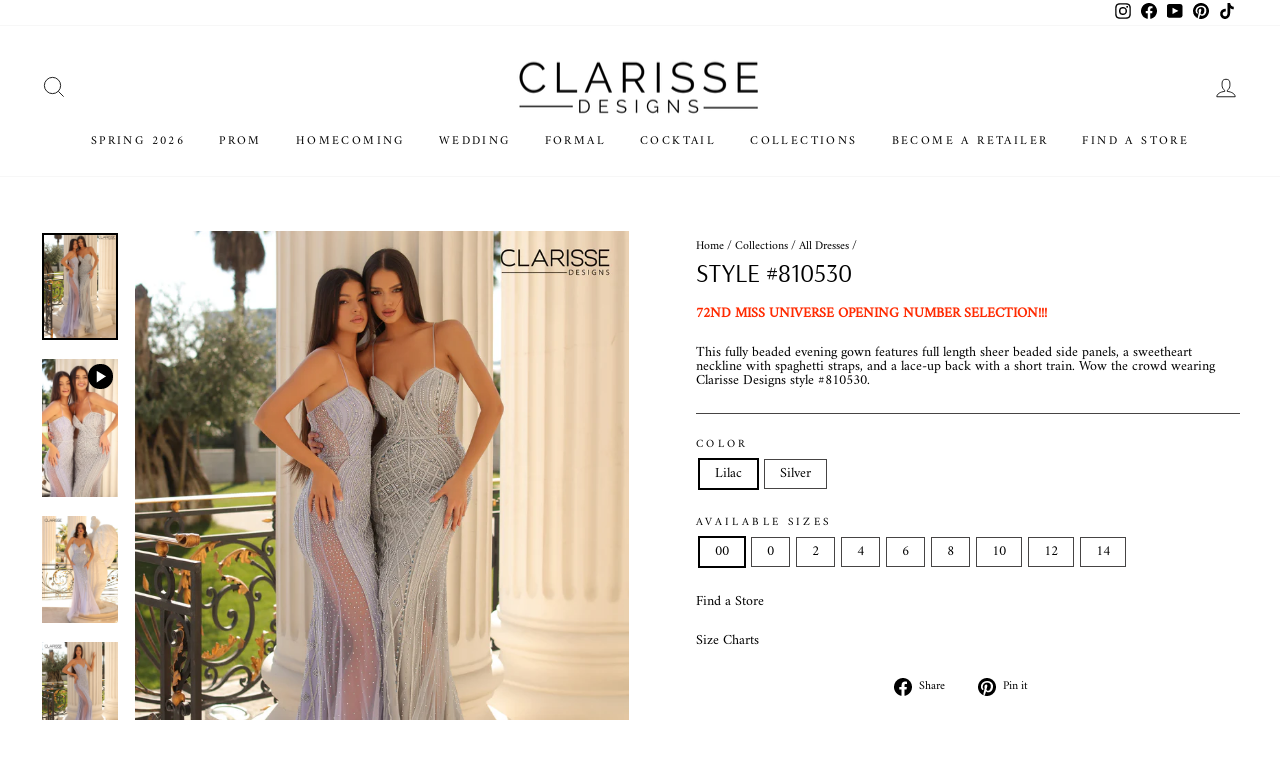

--- FILE ---
content_type: text/html; charset=utf-8
request_url: https://clarisse.com/collections/all/products/style-810530
body_size: 22365
content:
<!doctype html>
<html class="no-js" lang="en" dir="ltr">
<head><meta charset="utf-8">
  <meta http-equiv="X-UA-Compatible" content="IE=edge,chrome=1">
  <meta name="viewport" content="width=device-width,initial-scale=1">
  <meta name="theme-color" content="#16181d">
  <link rel="canonical" href="https://clarisse.com/products/style-810530">
  <link rel="preconnect" href="https://cdn.shopify.com" crossorigin>
  <link rel="preconnect" href="https://fonts.shopifycdn.com" crossorigin>
  <link rel="dns-prefetch" href="https://productreviews.shopifycdn.com">
  <link rel="dns-prefetch" href="https://ajax.googleapis.com">
  <link rel="dns-prefetch" href="https://maps.googleapis.com">
  <link rel="dns-prefetch" href="https://maps.gstatic.com">
  <meta name="google-site-verification" content="F4QY3Y7wfBLR9bViCR-QjdSreEe3eHtfcClfwP_1fNE" /><link rel="shortcut icon" href="//clarisse.com/cdn/shop/files/Frame_14069_32x32.png?v=1688758991" type="image/png" /><title>Clarisse Designs 810530 | Fitted Beaded Dress with Sheer Sides
</title>
<meta name="description" content="72ND MISS UNIVERSE OPENING NUMBER SELECTION!!! This fully beaded evening gown features full length sheer beaded side panels, a sweetheart neckline with spaghetti straps, and a lace-up back with a short train. Wow the crowd wearing Clarisse Designs style #810530."><meta property="og:site_name" content="Clarisse Designs">
  <meta property="og:url" content="https://clarisse.com/products/style-810530">
  <meta property="og:title" content="Style #810530">
  <meta property="og:type" content="product">
  <meta property="og:description" content="72ND MISS UNIVERSE OPENING NUMBER SELECTION!!! This fully beaded evening gown features full length sheer beaded side panels, a sweetheart neckline with spaghetti straps, and a lace-up back with a short train. Wow the crowd wearing Clarisse Designs style #810530."><meta property="og:image" content="http://clarisse.com/cdn/shop/files/810530-Group-Spring2024.jpg?v=1690212679">
    <meta property="og:image:secure_url" content="https://clarisse.com/cdn/shop/files/810530-Group-Spring2024.jpg?v=1690212679">
    <meta property="og:image:width" content="2250">
    <meta property="og:image:height" content="3187"><meta name="twitter:site" content="@">
  <meta name="twitter:card" content="summary_large_image">
  <meta name="twitter:title" content="Style #810530">
  <meta name="twitter:description" content="72ND MISS UNIVERSE OPENING NUMBER SELECTION!!! This fully beaded evening gown features full length sheer beaded side panels, a sweetheart neckline with spaghetti straps, and a lace-up back with a short train. Wow the crowd wearing Clarisse Designs style #810530.">
<style data-shopify>@font-face {
  font-family: Arsenal;
  font-weight: 400;
  font-style: normal;
  font-display: swap;
  src: url("//clarisse.com/cdn/fonts/arsenal/arsenal_n4.51305299cd12b61bc0400367405b80442269043d.woff2") format("woff2"),
       url("//clarisse.com/cdn/fonts/arsenal/arsenal_n4.93261dd112afca16489c9f1c0d423ccd8a12c0a3.woff") format("woff");
}

  @font-face {
  font-family: Amiri;
  font-weight: 400;
  font-style: normal;
  font-display: swap;
  src: url("//clarisse.com/cdn/fonts/amiri/amiri_n4.fee8c3379b68ea3b9c7241a63b8a252071faad52.woff2") format("woff2"),
       url("//clarisse.com/cdn/fonts/amiri/amiri_n4.94cde4e18ec8ae53bf8f7240b84e1f76ce23772d.woff") format("woff");
}


  
  @font-face {
  font-family: Amiri;
  font-weight: 400;
  font-style: italic;
  font-display: swap;
  src: url("//clarisse.com/cdn/fonts/amiri/amiri_i4.95beacf234505f7529ea2b9b84305503763d41e2.woff2") format("woff2"),
       url("//clarisse.com/cdn/fonts/amiri/amiri_i4.8d0b215ae13ef2acc52deb9eff6cd2c66724cd2c.woff") format("woff");
}

  
</style><link href="//clarisse.com/cdn/shop/t/15/assets/theme.css?v=176508482908543265291740871797" rel="stylesheet" type="text/css" media="all" />
<style data-shopify>:root {
    --typeHeaderPrimary: Arsenal;
    --typeHeaderFallback: sans-serif;
    --typeHeaderSize: 30px;
    --typeHeaderWeight: 400;
    --typeHeaderLineHeight: 0.8;
    --typeHeaderSpacing: 0.0em;

    --typeBasePrimary:Amiri;
    --typeBaseFallback:serif;
    --typeBaseSize: 14px;
    --typeBaseWeight: 400;
    --typeBaseSpacing: 0.0em;
    --typeBaseLineHeight: 1;

    --typeCollectionTitle: 25px;

    --iconWeight: 2px;
    --iconLinecaps: miter;

    
      --buttonRadius: 0px;
    

    --colorGridOverlayOpacity: 0.0;
  }

  .placeholder-content {
    background-image: linear-gradient(100deg, #ffffff 40%, #f7f7f7 63%, #ffffff 79%);
  }</style><script>
    document.documentElement.className = document.documentElement.className.replace('no-js', 'js');

    window.theme = window.theme || {};
    theme.routes = {
      home: "/",
      cart: "/cart.js",
      cartPage: "/cart",
      cartAdd: "/cart/add.js",
      cartChange: "/cart/change.js",
      search: "/search",
      predictive_url: "/search/suggest"
    };
    theme.strings = {
      soldOut: "Sold Out",
      unavailable: "Unavailable",
      inStockLabel: "In stock, ready to ship",
      oneStockLabel: "Low stock - [count] item left",
      otherStockLabel: "Low stock - [count] items left",
      willNotShipUntil: "Ready to ship [date]",
      willBeInStockAfter: "Back in stock [date]",
      waitingForStock: "Inventory on the way",
      savePrice: "Save [saved_amount]",
      cartEmpty: "Your cart is currently empty.",
      cartTermsConfirmation: "You must agree with the terms and conditions of sales to check out",
      searchCollections: "Collections:",
      searchPages: "Pages:",
      searchArticles: "Articles:",
      productFrom: "from ",
      maxQuantity: "You can only have [quantity] of [title] in your cart."
    };
    theme.settings = {
      cartType: "page",
      isCustomerTemplate: false,
      moneyFormat: "${{amount}}",
      saveType: "dollar",
      productImageSize: "portrait",
      productImageCover: true,
      predictiveSearch: true,
      predictiveSearchType: "product,article,page,collection",
      predictiveSearchVendor: false,
      predictiveSearchPrice: false,
      quickView: true,
      themeName: 'Impulse',
      themeVersion: "7.2.0",
      requestPageType: "product"
    };
  </script>

  <script>window.performance && window.performance.mark && window.performance.mark('shopify.content_for_header.start');</script><meta id="shopify-digital-wallet" name="shopify-digital-wallet" content="/72681259325/digital_wallets/dialog">
<link rel="alternate" type="application/json+oembed" href="https://clarisse.com/products/style-810530.oembed">
<script async="async" src="/checkouts/internal/preloads.js?locale=en-US"></script>
<script id="shopify-features" type="application/json">{"accessToken":"e75def11ea77c29252f6781c59521eb2","betas":["rich-media-storefront-analytics"],"domain":"clarisse.com","predictiveSearch":true,"shopId":72681259325,"locale":"en"}</script>
<script>var Shopify = Shopify || {};
Shopify.shop = "clarisse-com.myshopify.com";
Shopify.locale = "en";
Shopify.currency = {"active":"USD","rate":"1.0"};
Shopify.country = "US";
Shopify.theme = {"name":"clarisse-shopify-theme\/main","id":151114645821,"schema_name":"Impulse","schema_version":"7.2.0","theme_store_id":null,"role":"main"};
Shopify.theme.handle = "null";
Shopify.theme.style = {"id":null,"handle":null};
Shopify.cdnHost = "clarisse.com/cdn";
Shopify.routes = Shopify.routes || {};
Shopify.routes.root = "/";</script>
<script type="module">!function(o){(o.Shopify=o.Shopify||{}).modules=!0}(window);</script>
<script>!function(o){function n(){var o=[];function n(){o.push(Array.prototype.slice.apply(arguments))}return n.q=o,n}var t=o.Shopify=o.Shopify||{};t.loadFeatures=n(),t.autoloadFeatures=n()}(window);</script>
<script id="shop-js-analytics" type="application/json">{"pageType":"product"}</script>
<script defer="defer" async type="module" src="//clarisse.com/cdn/shopifycloud/shop-js/modules/v2/client.init-shop-cart-sync_BdyHc3Nr.en.esm.js"></script>
<script defer="defer" async type="module" src="//clarisse.com/cdn/shopifycloud/shop-js/modules/v2/chunk.common_Daul8nwZ.esm.js"></script>
<script type="module">
  await import("//clarisse.com/cdn/shopifycloud/shop-js/modules/v2/client.init-shop-cart-sync_BdyHc3Nr.en.esm.js");
await import("//clarisse.com/cdn/shopifycloud/shop-js/modules/v2/chunk.common_Daul8nwZ.esm.js");

  window.Shopify.SignInWithShop?.initShopCartSync?.({"fedCMEnabled":true,"windoidEnabled":true});

</script>
<script>(function() {
  var isLoaded = false;
  function asyncLoad() {
    if (isLoaded) return;
    isLoaded = true;
    var urls = ["https:\/\/cdn.nfcube.com\/instafeed-89807d7f2ca00781c3189f1d7068944c.js?shop=clarisse-com.myshopify.com"];
    for (var i = 0; i < urls.length; i++) {
      var s = document.createElement('script');
      s.type = 'text/javascript';
      s.async = true;
      s.src = urls[i];
      var x = document.getElementsByTagName('script')[0];
      x.parentNode.insertBefore(s, x);
    }
  };
  if(window.attachEvent) {
    window.attachEvent('onload', asyncLoad);
  } else {
    window.addEventListener('load', asyncLoad, false);
  }
})();</script>
<script id="__st">var __st={"a":72681259325,"offset":-18000,"reqid":"388d40c6-f7d7-40cb-86b7-b30969fabb95-1768947889","pageurl":"clarisse.com\/collections\/all\/products\/style-810530","u":"f5c1f15322f7","p":"product","rtyp":"product","rid":8196398055741};</script>
<script>window.ShopifyPaypalV4VisibilityTracking = true;</script>
<script id="captcha-bootstrap">!function(){'use strict';const t='contact',e='account',n='new_comment',o=[[t,t],['blogs',n],['comments',n],[t,'customer']],c=[[e,'customer_login'],[e,'guest_login'],[e,'recover_customer_password'],[e,'create_customer']],r=t=>t.map((([t,e])=>`form[action*='/${t}']:not([data-nocaptcha='true']) input[name='form_type'][value='${e}']`)).join(','),a=t=>()=>t?[...document.querySelectorAll(t)].map((t=>t.form)):[];function s(){const t=[...o],e=r(t);return a(e)}const i='password',u='form_key',d=['recaptcha-v3-token','g-recaptcha-response','h-captcha-response',i],f=()=>{try{return window.sessionStorage}catch{return}},m='__shopify_v',_=t=>t.elements[u];function p(t,e,n=!1){try{const o=window.sessionStorage,c=JSON.parse(o.getItem(e)),{data:r}=function(t){const{data:e,action:n}=t;return t[m]||n?{data:e,action:n}:{data:t,action:n}}(c);for(const[e,n]of Object.entries(r))t.elements[e]&&(t.elements[e].value=n);n&&o.removeItem(e)}catch(o){console.error('form repopulation failed',{error:o})}}const l='form_type',E='cptcha';function T(t){t.dataset[E]=!0}const w=window,h=w.document,L='Shopify',v='ce_forms',y='captcha';let A=!1;((t,e)=>{const n=(g='f06e6c50-85a8-45c8-87d0-21a2b65856fe',I='https://cdn.shopify.com/shopifycloud/storefront-forms-hcaptcha/ce_storefront_forms_captcha_hcaptcha.v1.5.2.iife.js',D={infoText:'Protected by hCaptcha',privacyText:'Privacy',termsText:'Terms'},(t,e,n)=>{const o=w[L][v],c=o.bindForm;if(c)return c(t,g,e,D).then(n);var r;o.q.push([[t,g,e,D],n]),r=I,A||(h.body.append(Object.assign(h.createElement('script'),{id:'captcha-provider',async:!0,src:r})),A=!0)});var g,I,D;w[L]=w[L]||{},w[L][v]=w[L][v]||{},w[L][v].q=[],w[L][y]=w[L][y]||{},w[L][y].protect=function(t,e){n(t,void 0,e),T(t)},Object.freeze(w[L][y]),function(t,e,n,w,h,L){const[v,y,A,g]=function(t,e,n){const i=e?o:[],u=t?c:[],d=[...i,...u],f=r(d),m=r(i),_=r(d.filter((([t,e])=>n.includes(e))));return[a(f),a(m),a(_),s()]}(w,h,L),I=t=>{const e=t.target;return e instanceof HTMLFormElement?e:e&&e.form},D=t=>v().includes(t);t.addEventListener('submit',(t=>{const e=I(t);if(!e)return;const n=D(e)&&!e.dataset.hcaptchaBound&&!e.dataset.recaptchaBound,o=_(e),c=g().includes(e)&&(!o||!o.value);(n||c)&&t.preventDefault(),c&&!n&&(function(t){try{if(!f())return;!function(t){const e=f();if(!e)return;const n=_(t);if(!n)return;const o=n.value;o&&e.removeItem(o)}(t);const e=Array.from(Array(32),(()=>Math.random().toString(36)[2])).join('');!function(t,e){_(t)||t.append(Object.assign(document.createElement('input'),{type:'hidden',name:u})),t.elements[u].value=e}(t,e),function(t,e){const n=f();if(!n)return;const o=[...t.querySelectorAll(`input[type='${i}']`)].map((({name:t})=>t)),c=[...d,...o],r={};for(const[a,s]of new FormData(t).entries())c.includes(a)||(r[a]=s);n.setItem(e,JSON.stringify({[m]:1,action:t.action,data:r}))}(t,e)}catch(e){console.error('failed to persist form',e)}}(e),e.submit())}));const S=(t,e)=>{t&&!t.dataset[E]&&(n(t,e.some((e=>e===t))),T(t))};for(const o of['focusin','change'])t.addEventListener(o,(t=>{const e=I(t);D(e)&&S(e,y())}));const B=e.get('form_key'),M=e.get(l),P=B&&M;t.addEventListener('DOMContentLoaded',(()=>{const t=y();if(P)for(const e of t)e.elements[l].value===M&&p(e,B);[...new Set([...A(),...v().filter((t=>'true'===t.dataset.shopifyCaptcha))])].forEach((e=>S(e,t)))}))}(h,new URLSearchParams(w.location.search),n,t,e,['guest_login'])})(!1,!0)}();</script>
<script integrity="sha256-4kQ18oKyAcykRKYeNunJcIwy7WH5gtpwJnB7kiuLZ1E=" data-source-attribution="shopify.loadfeatures" defer="defer" src="//clarisse.com/cdn/shopifycloud/storefront/assets/storefront/load_feature-a0a9edcb.js" crossorigin="anonymous"></script>
<script data-source-attribution="shopify.dynamic_checkout.dynamic.init">var Shopify=Shopify||{};Shopify.PaymentButton=Shopify.PaymentButton||{isStorefrontPortableWallets:!0,init:function(){window.Shopify.PaymentButton.init=function(){};var t=document.createElement("script");t.src="https://clarisse.com/cdn/shopifycloud/portable-wallets/latest/portable-wallets.en.js",t.type="module",document.head.appendChild(t)}};
</script>
<script data-source-attribution="shopify.dynamic_checkout.buyer_consent">
  function portableWalletsHideBuyerConsent(e){var t=document.getElementById("shopify-buyer-consent"),n=document.getElementById("shopify-subscription-policy-button");t&&n&&(t.classList.add("hidden"),t.setAttribute("aria-hidden","true"),n.removeEventListener("click",e))}function portableWalletsShowBuyerConsent(e){var t=document.getElementById("shopify-buyer-consent"),n=document.getElementById("shopify-subscription-policy-button");t&&n&&(t.classList.remove("hidden"),t.removeAttribute("aria-hidden"),n.addEventListener("click",e))}window.Shopify?.PaymentButton&&(window.Shopify.PaymentButton.hideBuyerConsent=portableWalletsHideBuyerConsent,window.Shopify.PaymentButton.showBuyerConsent=portableWalletsShowBuyerConsent);
</script>
<script data-source-attribution="shopify.dynamic_checkout.cart.bootstrap">document.addEventListener("DOMContentLoaded",(function(){function t(){return document.querySelector("shopify-accelerated-checkout-cart, shopify-accelerated-checkout")}if(t())Shopify.PaymentButton.init();else{new MutationObserver((function(e,n){t()&&(Shopify.PaymentButton.init(),n.disconnect())})).observe(document.body,{childList:!0,subtree:!0})}}));
</script>

<script>window.performance && window.performance.mark && window.performance.mark('shopify.content_for_header.end');</script>

  <script src="//clarisse.com/cdn/shop/t/15/assets/vendor-scripts-v11.js" defer="defer"></script><script src="//clarisse.com/cdn/shop/t/15/assets/theme.js?v=56267209550347032511742812819" defer="defer"></script>
  <script src="//clarisse.com/cdn/shop/t/15/assets/custom.js?v=142569953083695677241742812818" defer="defer"></script>
  <script src="//clarisse.com/cdn/shop/t/15/assets/jquery.min.js?v=153300377539655921971685371408"></script>
<link href="https://monorail-edge.shopifysvc.com" rel="dns-prefetch">
<script>(function(){if ("sendBeacon" in navigator && "performance" in window) {try {var session_token_from_headers = performance.getEntriesByType('navigation')[0].serverTiming.find(x => x.name == '_s').description;} catch {var session_token_from_headers = undefined;}var session_cookie_matches = document.cookie.match(/_shopify_s=([^;]*)/);var session_token_from_cookie = session_cookie_matches && session_cookie_matches.length === 2 ? session_cookie_matches[1] : "";var session_token = session_token_from_headers || session_token_from_cookie || "";function handle_abandonment_event(e) {var entries = performance.getEntries().filter(function(entry) {return /monorail-edge.shopifysvc.com/.test(entry.name);});if (!window.abandonment_tracked && entries.length === 0) {window.abandonment_tracked = true;var currentMs = Date.now();var navigation_start = performance.timing.navigationStart;var payload = {shop_id: 72681259325,url: window.location.href,navigation_start,duration: currentMs - navigation_start,session_token,page_type: "product"};window.navigator.sendBeacon("https://monorail-edge.shopifysvc.com/v1/produce", JSON.stringify({schema_id: "online_store_buyer_site_abandonment/1.1",payload: payload,metadata: {event_created_at_ms: currentMs,event_sent_at_ms: currentMs}}));}}window.addEventListener('pagehide', handle_abandonment_event);}}());</script>
<script id="web-pixels-manager-setup">(function e(e,d,r,n,o){if(void 0===o&&(o={}),!Boolean(null===(a=null===(i=window.Shopify)||void 0===i?void 0:i.analytics)||void 0===a?void 0:a.replayQueue)){var i,a;window.Shopify=window.Shopify||{};var t=window.Shopify;t.analytics=t.analytics||{};var s=t.analytics;s.replayQueue=[],s.publish=function(e,d,r){return s.replayQueue.push([e,d,r]),!0};try{self.performance.mark("wpm:start")}catch(e){}var l=function(){var e={modern:/Edge?\/(1{2}[4-9]|1[2-9]\d|[2-9]\d{2}|\d{4,})\.\d+(\.\d+|)|Firefox\/(1{2}[4-9]|1[2-9]\d|[2-9]\d{2}|\d{4,})\.\d+(\.\d+|)|Chrom(ium|e)\/(9{2}|\d{3,})\.\d+(\.\d+|)|(Maci|X1{2}).+ Version\/(15\.\d+|(1[6-9]|[2-9]\d|\d{3,})\.\d+)([,.]\d+|)( \(\w+\)|)( Mobile\/\w+|) Safari\/|Chrome.+OPR\/(9{2}|\d{3,})\.\d+\.\d+|(CPU[ +]OS|iPhone[ +]OS|CPU[ +]iPhone|CPU IPhone OS|CPU iPad OS)[ +]+(15[._]\d+|(1[6-9]|[2-9]\d|\d{3,})[._]\d+)([._]\d+|)|Android:?[ /-](13[3-9]|1[4-9]\d|[2-9]\d{2}|\d{4,})(\.\d+|)(\.\d+|)|Android.+Firefox\/(13[5-9]|1[4-9]\d|[2-9]\d{2}|\d{4,})\.\d+(\.\d+|)|Android.+Chrom(ium|e)\/(13[3-9]|1[4-9]\d|[2-9]\d{2}|\d{4,})\.\d+(\.\d+|)|SamsungBrowser\/([2-9]\d|\d{3,})\.\d+/,legacy:/Edge?\/(1[6-9]|[2-9]\d|\d{3,})\.\d+(\.\d+|)|Firefox\/(5[4-9]|[6-9]\d|\d{3,})\.\d+(\.\d+|)|Chrom(ium|e)\/(5[1-9]|[6-9]\d|\d{3,})\.\d+(\.\d+|)([\d.]+$|.*Safari\/(?![\d.]+ Edge\/[\d.]+$))|(Maci|X1{2}).+ Version\/(10\.\d+|(1[1-9]|[2-9]\d|\d{3,})\.\d+)([,.]\d+|)( \(\w+\)|)( Mobile\/\w+|) Safari\/|Chrome.+OPR\/(3[89]|[4-9]\d|\d{3,})\.\d+\.\d+|(CPU[ +]OS|iPhone[ +]OS|CPU[ +]iPhone|CPU IPhone OS|CPU iPad OS)[ +]+(10[._]\d+|(1[1-9]|[2-9]\d|\d{3,})[._]\d+)([._]\d+|)|Android:?[ /-](13[3-9]|1[4-9]\d|[2-9]\d{2}|\d{4,})(\.\d+|)(\.\d+|)|Mobile Safari.+OPR\/([89]\d|\d{3,})\.\d+\.\d+|Android.+Firefox\/(13[5-9]|1[4-9]\d|[2-9]\d{2}|\d{4,})\.\d+(\.\d+|)|Android.+Chrom(ium|e)\/(13[3-9]|1[4-9]\d|[2-9]\d{2}|\d{4,})\.\d+(\.\d+|)|Android.+(UC? ?Browser|UCWEB|U3)[ /]?(15\.([5-9]|\d{2,})|(1[6-9]|[2-9]\d|\d{3,})\.\d+)\.\d+|SamsungBrowser\/(5\.\d+|([6-9]|\d{2,})\.\d+)|Android.+MQ{2}Browser\/(14(\.(9|\d{2,})|)|(1[5-9]|[2-9]\d|\d{3,})(\.\d+|))(\.\d+|)|K[Aa][Ii]OS\/(3\.\d+|([4-9]|\d{2,})\.\d+)(\.\d+|)/},d=e.modern,r=e.legacy,n=navigator.userAgent;return n.match(d)?"modern":n.match(r)?"legacy":"unknown"}(),u="modern"===l?"modern":"legacy",c=(null!=n?n:{modern:"",legacy:""})[u],f=function(e){return[e.baseUrl,"/wpm","/b",e.hashVersion,"modern"===e.buildTarget?"m":"l",".js"].join("")}({baseUrl:d,hashVersion:r,buildTarget:u}),m=function(e){var d=e.version,r=e.bundleTarget,n=e.surface,o=e.pageUrl,i=e.monorailEndpoint;return{emit:function(e){var a=e.status,t=e.errorMsg,s=(new Date).getTime(),l=JSON.stringify({metadata:{event_sent_at_ms:s},events:[{schema_id:"web_pixels_manager_load/3.1",payload:{version:d,bundle_target:r,page_url:o,status:a,surface:n,error_msg:t},metadata:{event_created_at_ms:s}}]});if(!i)return console&&console.warn&&console.warn("[Web Pixels Manager] No Monorail endpoint provided, skipping logging."),!1;try{return self.navigator.sendBeacon.bind(self.navigator)(i,l)}catch(e){}var u=new XMLHttpRequest;try{return u.open("POST",i,!0),u.setRequestHeader("Content-Type","text/plain"),u.send(l),!0}catch(e){return console&&console.warn&&console.warn("[Web Pixels Manager] Got an unhandled error while logging to Monorail."),!1}}}}({version:r,bundleTarget:l,surface:e.surface,pageUrl:self.location.href,monorailEndpoint:e.monorailEndpoint});try{o.browserTarget=l,function(e){var d=e.src,r=e.async,n=void 0===r||r,o=e.onload,i=e.onerror,a=e.sri,t=e.scriptDataAttributes,s=void 0===t?{}:t,l=document.createElement("script"),u=document.querySelector("head"),c=document.querySelector("body");if(l.async=n,l.src=d,a&&(l.integrity=a,l.crossOrigin="anonymous"),s)for(var f in s)if(Object.prototype.hasOwnProperty.call(s,f))try{l.dataset[f]=s[f]}catch(e){}if(o&&l.addEventListener("load",o),i&&l.addEventListener("error",i),u)u.appendChild(l);else{if(!c)throw new Error("Did not find a head or body element to append the script");c.appendChild(l)}}({src:f,async:!0,onload:function(){if(!function(){var e,d;return Boolean(null===(d=null===(e=window.Shopify)||void 0===e?void 0:e.analytics)||void 0===d?void 0:d.initialized)}()){var d=window.webPixelsManager.init(e)||void 0;if(d){var r=window.Shopify.analytics;r.replayQueue.forEach((function(e){var r=e[0],n=e[1],o=e[2];d.publishCustomEvent(r,n,o)})),r.replayQueue=[],r.publish=d.publishCustomEvent,r.visitor=d.visitor,r.initialized=!0}}},onerror:function(){return m.emit({status:"failed",errorMsg:"".concat(f," has failed to load")})},sri:function(e){var d=/^sha384-[A-Za-z0-9+/=]+$/;return"string"==typeof e&&d.test(e)}(c)?c:"",scriptDataAttributes:o}),m.emit({status:"loading"})}catch(e){m.emit({status:"failed",errorMsg:(null==e?void 0:e.message)||"Unknown error"})}}})({shopId: 72681259325,storefrontBaseUrl: "https://clarisse.com",extensionsBaseUrl: "https://extensions.shopifycdn.com/cdn/shopifycloud/web-pixels-manager",monorailEndpoint: "https://monorail-edge.shopifysvc.com/unstable/produce_batch",surface: "storefront-renderer",enabledBetaFlags: ["2dca8a86"],webPixelsConfigList: [{"id":"shopify-app-pixel","configuration":"{}","eventPayloadVersion":"v1","runtimeContext":"STRICT","scriptVersion":"0450","apiClientId":"shopify-pixel","type":"APP","privacyPurposes":["ANALYTICS","MARKETING"]},{"id":"shopify-custom-pixel","eventPayloadVersion":"v1","runtimeContext":"LAX","scriptVersion":"0450","apiClientId":"shopify-pixel","type":"CUSTOM","privacyPurposes":["ANALYTICS","MARKETING"]}],isMerchantRequest: false,initData: {"shop":{"name":"Clarisse Designs","paymentSettings":{"currencyCode":"USD"},"myshopifyDomain":"clarisse-com.myshopify.com","countryCode":"US","storefrontUrl":"https:\/\/clarisse.com"},"customer":null,"cart":null,"checkout":null,"productVariants":[{"price":{"amount":289.0,"currencyCode":"USD"},"product":{"title":"Style #810530","vendor":"Clarisse Designs","id":"8196398055741","untranslatedTitle":"Style #810530","url":"\/products\/style-810530","type":"Prom Dresses"},"id":"44883364184381","image":{"src":"\/\/clarisse.com\/cdn\/shop\/files\/810530-F-Lilac-Spring2024.jpg?v=1697823249"},"sku":"810530-Lilac-00","title":"Lilac \/ 00","untranslatedTitle":"Lilac \/ 00"},{"price":{"amount":289.0,"currencyCode":"USD"},"product":{"title":"Style #810530","vendor":"Clarisse Designs","id":"8196398055741","untranslatedTitle":"Style #810530","url":"\/products\/style-810530","type":"Prom Dresses"},"id":"44883364151613","image":{"src":"\/\/clarisse.com\/cdn\/shop\/files\/810530-F-Lilac-Spring2024.jpg?v=1697823249"},"sku":"810530-Lilac-0","title":"Lilac \/ 0","untranslatedTitle":"Lilac \/ 0"},{"price":{"amount":289.0,"currencyCode":"USD"},"product":{"title":"Style #810530","vendor":"Clarisse Designs","id":"8196398055741","untranslatedTitle":"Style #810530","url":"\/products\/style-810530","type":"Prom Dresses"},"id":"44883364315453","image":{"src":"\/\/clarisse.com\/cdn\/shop\/files\/810530-F-Lilac-Spring2024.jpg?v=1697823249"},"sku":"810530-Lilac-2","title":"Lilac \/ 2","untranslatedTitle":"Lilac \/ 2"},{"price":{"amount":289.0,"currencyCode":"USD"},"product":{"title":"Style #810530","vendor":"Clarisse Designs","id":"8196398055741","untranslatedTitle":"Style #810530","url":"\/products\/style-810530","type":"Prom Dresses"},"id":"44883364348221","image":{"src":"\/\/clarisse.com\/cdn\/shop\/files\/810530-F-Lilac-Spring2024.jpg?v=1697823249"},"sku":"810530-Lilac-4","title":"Lilac \/ 4","untranslatedTitle":"Lilac \/ 4"},{"price":{"amount":289.0,"currencyCode":"USD"},"product":{"title":"Style #810530","vendor":"Clarisse Designs","id":"8196398055741","untranslatedTitle":"Style #810530","url":"\/products\/style-810530","type":"Prom Dresses"},"id":"44883364380989","image":{"src":"\/\/clarisse.com\/cdn\/shop\/files\/810530-F-Lilac-Spring2024.jpg?v=1697823249"},"sku":"810530-Lilac-6","title":"Lilac \/ 6","untranslatedTitle":"Lilac \/ 6"},{"price":{"amount":289.0,"currencyCode":"USD"},"product":{"title":"Style #810530","vendor":"Clarisse Designs","id":"8196398055741","untranslatedTitle":"Style #810530","url":"\/products\/style-810530","type":"Prom Dresses"},"id":"44883364413757","image":{"src":"\/\/clarisse.com\/cdn\/shop\/files\/810530-F-Lilac-Spring2024.jpg?v=1697823249"},"sku":"810530-Lilac-8","title":"Lilac \/ 8","untranslatedTitle":"Lilac \/ 8"},{"price":{"amount":289.0,"currencyCode":"USD"},"product":{"title":"Style #810530","vendor":"Clarisse Designs","id":"8196398055741","untranslatedTitle":"Style #810530","url":"\/products\/style-810530","type":"Prom Dresses"},"id":"44883364217149","image":{"src":"\/\/clarisse.com\/cdn\/shop\/files\/810530-F-Lilac-Spring2024.jpg?v=1697823249"},"sku":"810530-Lilac-10","title":"Lilac \/ 10","untranslatedTitle":"Lilac \/ 10"},{"price":{"amount":289.0,"currencyCode":"USD"},"product":{"title":"Style #810530","vendor":"Clarisse Designs","id":"8196398055741","untranslatedTitle":"Style #810530","url":"\/products\/style-810530","type":"Prom Dresses"},"id":"44883364249917","image":{"src":"\/\/clarisse.com\/cdn\/shop\/files\/810530-F-Lilac-Spring2024.jpg?v=1697823249"},"sku":"810530-Lilac-12","title":"Lilac \/ 12","untranslatedTitle":"Lilac \/ 12"},{"price":{"amount":289.0,"currencyCode":"USD"},"product":{"title":"Style #810530","vendor":"Clarisse Designs","id":"8196398055741","untranslatedTitle":"Style #810530","url":"\/products\/style-810530","type":"Prom Dresses"},"id":"44883364282685","image":{"src":"\/\/clarisse.com\/cdn\/shop\/files\/810530-F-Lilac-Spring2024.jpg?v=1697823249"},"sku":"810530-Lilac-14","title":"Lilac \/ 14","untranslatedTitle":"Lilac \/ 14"},{"price":{"amount":289.0,"currencyCode":"USD"},"product":{"title":"Style #810530","vendor":"Clarisse Designs","id":"8196398055741","untranslatedTitle":"Style #810530","url":"\/products\/style-810530","type":"Prom Dresses"},"id":"44883364479293","image":{"src":"\/\/clarisse.com\/cdn\/shop\/files\/810530-F-Silver-Clarisse.jpg?v=1697823249"},"sku":"810530-Silver-00","title":"Silver \/ 00","untranslatedTitle":"Silver \/ 00"},{"price":{"amount":289.0,"currencyCode":"USD"},"product":{"title":"Style #810530","vendor":"Clarisse Designs","id":"8196398055741","untranslatedTitle":"Style #810530","url":"\/products\/style-810530","type":"Prom Dresses"},"id":"44883364446525","image":{"src":"\/\/clarisse.com\/cdn\/shop\/files\/810530-F-Silver-Clarisse.jpg?v=1697823249"},"sku":"810530-Silver-0","title":"Silver \/ 0","untranslatedTitle":"Silver \/ 0"},{"price":{"amount":289.0,"currencyCode":"USD"},"product":{"title":"Style #810530","vendor":"Clarisse Designs","id":"8196398055741","untranslatedTitle":"Style #810530","url":"\/products\/style-810530","type":"Prom Dresses"},"id":"44883364610365","image":{"src":"\/\/clarisse.com\/cdn\/shop\/files\/810530-F-Silver-Clarisse.jpg?v=1697823249"},"sku":"810530-Silver-2","title":"Silver \/ 2","untranslatedTitle":"Silver \/ 2"},{"price":{"amount":289.0,"currencyCode":"USD"},"product":{"title":"Style #810530","vendor":"Clarisse Designs","id":"8196398055741","untranslatedTitle":"Style #810530","url":"\/products\/style-810530","type":"Prom Dresses"},"id":"44883364643133","image":{"src":"\/\/clarisse.com\/cdn\/shop\/files\/810530-F-Silver-Clarisse.jpg?v=1697823249"},"sku":"810530-Silver-4","title":"Silver \/ 4","untranslatedTitle":"Silver \/ 4"},{"price":{"amount":289.0,"currencyCode":"USD"},"product":{"title":"Style #810530","vendor":"Clarisse Designs","id":"8196398055741","untranslatedTitle":"Style #810530","url":"\/products\/style-810530","type":"Prom Dresses"},"id":"44883364675901","image":{"src":"\/\/clarisse.com\/cdn\/shop\/files\/810530-F-Silver-Clarisse.jpg?v=1697823249"},"sku":"810530-Silver-6","title":"Silver \/ 6","untranslatedTitle":"Silver \/ 6"},{"price":{"amount":289.0,"currencyCode":"USD"},"product":{"title":"Style #810530","vendor":"Clarisse Designs","id":"8196398055741","untranslatedTitle":"Style #810530","url":"\/products\/style-810530","type":"Prom Dresses"},"id":"44883364708669","image":{"src":"\/\/clarisse.com\/cdn\/shop\/files\/810530-F-Silver-Clarisse.jpg?v=1697823249"},"sku":"810530-Silver-8","title":"Silver \/ 8","untranslatedTitle":"Silver \/ 8"},{"price":{"amount":289.0,"currencyCode":"USD"},"product":{"title":"Style #810530","vendor":"Clarisse Designs","id":"8196398055741","untranslatedTitle":"Style #810530","url":"\/products\/style-810530","type":"Prom Dresses"},"id":"44883364512061","image":{"src":"\/\/clarisse.com\/cdn\/shop\/files\/810530-F-Silver-Clarisse.jpg?v=1697823249"},"sku":"810530-Silver-10","title":"Silver \/ 10","untranslatedTitle":"Silver \/ 10"},{"price":{"amount":289.0,"currencyCode":"USD"},"product":{"title":"Style #810530","vendor":"Clarisse Designs","id":"8196398055741","untranslatedTitle":"Style #810530","url":"\/products\/style-810530","type":"Prom Dresses"},"id":"44883364544829","image":{"src":"\/\/clarisse.com\/cdn\/shop\/files\/810530-F-Silver-Clarisse.jpg?v=1697823249"},"sku":"810530-Silver-12","title":"Silver \/ 12","untranslatedTitle":"Silver \/ 12"},{"price":{"amount":289.0,"currencyCode":"USD"},"product":{"title":"Style #810530","vendor":"Clarisse Designs","id":"8196398055741","untranslatedTitle":"Style #810530","url":"\/products\/style-810530","type":"Prom Dresses"},"id":"44883364577597","image":{"src":"\/\/clarisse.com\/cdn\/shop\/files\/810530-F-Silver-Clarisse.jpg?v=1697823249"},"sku":"810530-Silver-14","title":"Silver \/ 14","untranslatedTitle":"Silver \/ 14"}],"purchasingCompany":null},},"https://clarisse.com/cdn","fcfee988w5aeb613cpc8e4bc33m6693e112",{"modern":"","legacy":""},{"shopId":"72681259325","storefrontBaseUrl":"https:\/\/clarisse.com","extensionBaseUrl":"https:\/\/extensions.shopifycdn.com\/cdn\/shopifycloud\/web-pixels-manager","surface":"storefront-renderer","enabledBetaFlags":"[\"2dca8a86\"]","isMerchantRequest":"false","hashVersion":"fcfee988w5aeb613cpc8e4bc33m6693e112","publish":"custom","events":"[[\"page_viewed\",{}],[\"product_viewed\",{\"productVariant\":{\"price\":{\"amount\":289.0,\"currencyCode\":\"USD\"},\"product\":{\"title\":\"Style #810530\",\"vendor\":\"Clarisse Designs\",\"id\":\"8196398055741\",\"untranslatedTitle\":\"Style #810530\",\"url\":\"\/products\/style-810530\",\"type\":\"Prom Dresses\"},\"id\":\"44883364184381\",\"image\":{\"src\":\"\/\/clarisse.com\/cdn\/shop\/files\/810530-F-Lilac-Spring2024.jpg?v=1697823249\"},\"sku\":\"810530-Lilac-00\",\"title\":\"Lilac \/ 00\",\"untranslatedTitle\":\"Lilac \/ 00\"}}]]"});</script><script>
  window.ShopifyAnalytics = window.ShopifyAnalytics || {};
  window.ShopifyAnalytics.meta = window.ShopifyAnalytics.meta || {};
  window.ShopifyAnalytics.meta.currency = 'USD';
  var meta = {"product":{"id":8196398055741,"gid":"gid:\/\/shopify\/Product\/8196398055741","vendor":"Clarisse Designs","type":"Prom Dresses","handle":"style-810530","variants":[{"id":44883364184381,"price":28900,"name":"Style #810530 - Lilac \/ 00","public_title":"Lilac \/ 00","sku":"810530-Lilac-00"},{"id":44883364151613,"price":28900,"name":"Style #810530 - Lilac \/ 0","public_title":"Lilac \/ 0","sku":"810530-Lilac-0"},{"id":44883364315453,"price":28900,"name":"Style #810530 - Lilac \/ 2","public_title":"Lilac \/ 2","sku":"810530-Lilac-2"},{"id":44883364348221,"price":28900,"name":"Style #810530 - Lilac \/ 4","public_title":"Lilac \/ 4","sku":"810530-Lilac-4"},{"id":44883364380989,"price":28900,"name":"Style #810530 - Lilac \/ 6","public_title":"Lilac \/ 6","sku":"810530-Lilac-6"},{"id":44883364413757,"price":28900,"name":"Style #810530 - Lilac \/ 8","public_title":"Lilac \/ 8","sku":"810530-Lilac-8"},{"id":44883364217149,"price":28900,"name":"Style #810530 - Lilac \/ 10","public_title":"Lilac \/ 10","sku":"810530-Lilac-10"},{"id":44883364249917,"price":28900,"name":"Style #810530 - Lilac \/ 12","public_title":"Lilac \/ 12","sku":"810530-Lilac-12"},{"id":44883364282685,"price":28900,"name":"Style #810530 - Lilac \/ 14","public_title":"Lilac \/ 14","sku":"810530-Lilac-14"},{"id":44883364479293,"price":28900,"name":"Style #810530 - Silver \/ 00","public_title":"Silver \/ 00","sku":"810530-Silver-00"},{"id":44883364446525,"price":28900,"name":"Style #810530 - Silver \/ 0","public_title":"Silver \/ 0","sku":"810530-Silver-0"},{"id":44883364610365,"price":28900,"name":"Style #810530 - Silver \/ 2","public_title":"Silver \/ 2","sku":"810530-Silver-2"},{"id":44883364643133,"price":28900,"name":"Style #810530 - Silver \/ 4","public_title":"Silver \/ 4","sku":"810530-Silver-4"},{"id":44883364675901,"price":28900,"name":"Style #810530 - Silver \/ 6","public_title":"Silver \/ 6","sku":"810530-Silver-6"},{"id":44883364708669,"price":28900,"name":"Style #810530 - Silver \/ 8","public_title":"Silver \/ 8","sku":"810530-Silver-8"},{"id":44883364512061,"price":28900,"name":"Style #810530 - Silver \/ 10","public_title":"Silver \/ 10","sku":"810530-Silver-10"},{"id":44883364544829,"price":28900,"name":"Style #810530 - Silver \/ 12","public_title":"Silver \/ 12","sku":"810530-Silver-12"},{"id":44883364577597,"price":28900,"name":"Style #810530 - Silver \/ 14","public_title":"Silver \/ 14","sku":"810530-Silver-14"}],"remote":false},"page":{"pageType":"product","resourceType":"product","resourceId":8196398055741,"requestId":"388d40c6-f7d7-40cb-86b7-b30969fabb95-1768947889"}};
  for (var attr in meta) {
    window.ShopifyAnalytics.meta[attr] = meta[attr];
  }
</script>
<script class="analytics">
  (function () {
    var customDocumentWrite = function(content) {
      var jquery = null;

      if (window.jQuery) {
        jquery = window.jQuery;
      } else if (window.Checkout && window.Checkout.$) {
        jquery = window.Checkout.$;
      }

      if (jquery) {
        jquery('body').append(content);
      }
    };

    var hasLoggedConversion = function(token) {
      if (token) {
        return document.cookie.indexOf('loggedConversion=' + token) !== -1;
      }
      return false;
    }

    var setCookieIfConversion = function(token) {
      if (token) {
        var twoMonthsFromNow = new Date(Date.now());
        twoMonthsFromNow.setMonth(twoMonthsFromNow.getMonth() + 2);

        document.cookie = 'loggedConversion=' + token + '; expires=' + twoMonthsFromNow;
      }
    }

    var trekkie = window.ShopifyAnalytics.lib = window.trekkie = window.trekkie || [];
    if (trekkie.integrations) {
      return;
    }
    trekkie.methods = [
      'identify',
      'page',
      'ready',
      'track',
      'trackForm',
      'trackLink'
    ];
    trekkie.factory = function(method) {
      return function() {
        var args = Array.prototype.slice.call(arguments);
        args.unshift(method);
        trekkie.push(args);
        return trekkie;
      };
    };
    for (var i = 0; i < trekkie.methods.length; i++) {
      var key = trekkie.methods[i];
      trekkie[key] = trekkie.factory(key);
    }
    trekkie.load = function(config) {
      trekkie.config = config || {};
      trekkie.config.initialDocumentCookie = document.cookie;
      var first = document.getElementsByTagName('script')[0];
      var script = document.createElement('script');
      script.type = 'text/javascript';
      script.onerror = function(e) {
        var scriptFallback = document.createElement('script');
        scriptFallback.type = 'text/javascript';
        scriptFallback.onerror = function(error) {
                var Monorail = {
      produce: function produce(monorailDomain, schemaId, payload) {
        var currentMs = new Date().getTime();
        var event = {
          schema_id: schemaId,
          payload: payload,
          metadata: {
            event_created_at_ms: currentMs,
            event_sent_at_ms: currentMs
          }
        };
        return Monorail.sendRequest("https://" + monorailDomain + "/v1/produce", JSON.stringify(event));
      },
      sendRequest: function sendRequest(endpointUrl, payload) {
        // Try the sendBeacon API
        if (window && window.navigator && typeof window.navigator.sendBeacon === 'function' && typeof window.Blob === 'function' && !Monorail.isIos12()) {
          var blobData = new window.Blob([payload], {
            type: 'text/plain'
          });

          if (window.navigator.sendBeacon(endpointUrl, blobData)) {
            return true;
          } // sendBeacon was not successful

        } // XHR beacon

        var xhr = new XMLHttpRequest();

        try {
          xhr.open('POST', endpointUrl);
          xhr.setRequestHeader('Content-Type', 'text/plain');
          xhr.send(payload);
        } catch (e) {
          console.log(e);
        }

        return false;
      },
      isIos12: function isIos12() {
        return window.navigator.userAgent.lastIndexOf('iPhone; CPU iPhone OS 12_') !== -1 || window.navigator.userAgent.lastIndexOf('iPad; CPU OS 12_') !== -1;
      }
    };
    Monorail.produce('monorail-edge.shopifysvc.com',
      'trekkie_storefront_load_errors/1.1',
      {shop_id: 72681259325,
      theme_id: 151114645821,
      app_name: "storefront",
      context_url: window.location.href,
      source_url: "//clarisse.com/cdn/s/trekkie.storefront.cd680fe47e6c39ca5d5df5f0a32d569bc48c0f27.min.js"});

        };
        scriptFallback.async = true;
        scriptFallback.src = '//clarisse.com/cdn/s/trekkie.storefront.cd680fe47e6c39ca5d5df5f0a32d569bc48c0f27.min.js';
        first.parentNode.insertBefore(scriptFallback, first);
      };
      script.async = true;
      script.src = '//clarisse.com/cdn/s/trekkie.storefront.cd680fe47e6c39ca5d5df5f0a32d569bc48c0f27.min.js';
      first.parentNode.insertBefore(script, first);
    };
    trekkie.load(
      {"Trekkie":{"appName":"storefront","development":false,"defaultAttributes":{"shopId":72681259325,"isMerchantRequest":null,"themeId":151114645821,"themeCityHash":"17540331052096939808","contentLanguage":"en","currency":"USD","eventMetadataId":"85f72d0f-f8e9-40c1-b8d3-9645c580940b"},"isServerSideCookieWritingEnabled":true,"monorailRegion":"shop_domain","enabledBetaFlags":["65f19447"]},"Session Attribution":{},"S2S":{"facebookCapiEnabled":false,"source":"trekkie-storefront-renderer","apiClientId":580111}}
    );

    var loaded = false;
    trekkie.ready(function() {
      if (loaded) return;
      loaded = true;

      window.ShopifyAnalytics.lib = window.trekkie;

      var originalDocumentWrite = document.write;
      document.write = customDocumentWrite;
      try { window.ShopifyAnalytics.merchantGoogleAnalytics.call(this); } catch(error) {};
      document.write = originalDocumentWrite;

      window.ShopifyAnalytics.lib.page(null,{"pageType":"product","resourceType":"product","resourceId":8196398055741,"requestId":"388d40c6-f7d7-40cb-86b7-b30969fabb95-1768947889","shopifyEmitted":true});

      var match = window.location.pathname.match(/checkouts\/(.+)\/(thank_you|post_purchase)/)
      var token = match? match[1]: undefined;
      if (!hasLoggedConversion(token)) {
        setCookieIfConversion(token);
        window.ShopifyAnalytics.lib.track("Viewed Product",{"currency":"USD","variantId":44883364184381,"productId":8196398055741,"productGid":"gid:\/\/shopify\/Product\/8196398055741","name":"Style #810530 - Lilac \/ 00","price":"289.00","sku":"810530-Lilac-00","brand":"Clarisse Designs","variant":"Lilac \/ 00","category":"Prom Dresses","nonInteraction":true,"remote":false},undefined,undefined,{"shopifyEmitted":true});
      window.ShopifyAnalytics.lib.track("monorail:\/\/trekkie_storefront_viewed_product\/1.1",{"currency":"USD","variantId":44883364184381,"productId":8196398055741,"productGid":"gid:\/\/shopify\/Product\/8196398055741","name":"Style #810530 - Lilac \/ 00","price":"289.00","sku":"810530-Lilac-00","brand":"Clarisse Designs","variant":"Lilac \/ 00","category":"Prom Dresses","nonInteraction":true,"remote":false,"referer":"https:\/\/clarisse.com\/collections\/all\/products\/style-810530"});
      }
    });


        var eventsListenerScript = document.createElement('script');
        eventsListenerScript.async = true;
        eventsListenerScript.src = "//clarisse.com/cdn/shopifycloud/storefront/assets/shop_events_listener-3da45d37.js";
        document.getElementsByTagName('head')[0].appendChild(eventsListenerScript);

})();</script>
<script
  defer
  src="https://clarisse.com/cdn/shopifycloud/perf-kit/shopify-perf-kit-3.0.4.min.js"
  data-application="storefront-renderer"
  data-shop-id="72681259325"
  data-render-region="gcp-us-central1"
  data-page-type="product"
  data-theme-instance-id="151114645821"
  data-theme-name="Impulse"
  data-theme-version="7.2.0"
  data-monorail-region="shop_domain"
  data-resource-timing-sampling-rate="10"
  data-shs="true"
  data-shs-beacon="true"
  data-shs-export-with-fetch="true"
  data-shs-logs-sample-rate="1"
  data-shs-beacon-endpoint="https://clarisse.com/api/collect"
></script>
</head>

<body class="template-product" data-is-customer="false" data-center-text="true" data-button_style="square" data-type_header_capitalize="true" data-type_headers_align_text="true" data-type_product_capitalize="true" data-swatch_style="square" data-disable-animations="true">
  <a class="in-page-link visually-hidden skip-link" href="#MainContent">Skip to content</a>

  <div id="PageContainer" class="page-container">
    <div class="transition-body"><!-- BEGIN sections: header-group -->
<div id="shopify-section-sections--19263869255997__header" class="shopify-section shopify-section-group-header-group">

<div id="NavDrawer" class="drawer drawer--left">
  <div class="drawer__contents">
    <div class="drawer__fixed-header">
      <div class="drawer__header appear-animation appear-delay-1">
        <div class="h2 drawer__title"></div>
        <div class="drawer__close">
          <button type="button" class="drawer__close-button js-drawer-close">
            <svg aria-hidden="true" focusable="false" role="presentation" class="icon icon-close" viewBox="0 0 64 64"><path d="M19 17.61l27.12 27.13m0-27.12L19 44.74"/></svg>
            <span class="icon__fallback-text">Close menu</span>
          </button>
        </div>
      </div>
    </div>
    <div class="drawer__scrollable">
      <ul class="mobile-nav" role="navigation" aria-label="Primary">
<li class="mobile-nav__item appear-animation appear-delay-2"><a href="/collections/spring-2026" class="mobile-nav__link mobile-nav__link--top-level">Spring 2026</a></li>
<li class="mobile-nav__item appear-animation appear-delay-3"><a href="/collections/prom-dresses" class="mobile-nav__link mobile-nav__link--top-level">Prom</a></li>
<li class="mobile-nav__item appear-animation appear-delay-4"><a href="/collections/homecoming" class="mobile-nav__link mobile-nav__link--top-level">Homecoming</a></li>
<li class="mobile-nav__item appear-animation appear-delay-5"><div class="mobile-nav__has-sublist"><a href="/collections/wedding-dresses"
                    class="mobile-nav__link mobile-nav__link--top-level"
                    id="Label-collections-wedding-dresses4"
                    >
                    Wedding
                  </a>
                  <div class="mobile-nav__toggle">
                    <button type="button"
                      aria-controls="Linklist-collections-wedding-dresses4"
                      aria-labelledby="Label-collections-wedding-dresses4"
                      class="collapsible-trigger collapsible--auto-height"><span class="collapsible-trigger__icon collapsible-trigger__icon--open" role="presentation">
  <svg aria-hidden="true" focusable="false" role="presentation" class="icon icon--wide icon-chevron-down" viewBox="0 0 28 16"><path d="M1.57 1.59l12.76 12.77L27.1 1.59" stroke-width="2" stroke="#000" fill="none" fill-rule="evenodd"/></svg>
</span>
</button>
                  </div></div><div id="Linklist-collections-wedding-dresses4"
                class="mobile-nav__sublist collapsible-content collapsible-content--all"
                >
                <div class="collapsible-content__inner">
                  <ul class="mobile-nav__sublist"><li class="mobile-nav__item">
                        <div class="mobile-nav__child-item"><a href="/collections/wedding-dresses"
                              class="mobile-nav__link"
                              id="Sublabel-collections-wedding-dresses1"
                              >
                              All Wedding Dresses
                            </a></div></li><li class="mobile-nav__item">
                        <div class="mobile-nav__child-item"><a href="/collections/jessica-mcclintock-bridal"
                              class="mobile-nav__link"
                              id="Sublabel-collections-jessica-mcclintock-bridal2"
                              >
                              Jessica McClintock Bridal
                            </a></div></li><li class="mobile-nav__item">
                        <div class="mobile-nav__child-item"><a href="/collections/verra-valle-bridal"
                              class="mobile-nav__link"
                              id="Sublabel-collections-verra-valle-bridal3"
                              >
                              Verra Valle Bridal
                            </a></div></li><li class="mobile-nav__item">
                        <div class="mobile-nav__child-item"><a href="/collections/white-collection"
                              class="mobile-nav__link"
                              id="Sublabel-collections-white-collection4"
                              >
                              White Collection
                            </a></div></li><li class="mobile-nav__item">
                        <div class="mobile-nav__child-item"><a href="/collections/mother-of-bride-dresses"
                              class="mobile-nav__link"
                              id="Sublabel-collections-mother-of-bride-dresses5"
                              >
                              Mother of the Bride
                            </a></div></li><li class="mobile-nav__item">
                        <div class="mobile-nav__child-item"><a href="/collections/wedding-guest-dresses"
                              class="mobile-nav__link"
                              id="Sublabel-collections-wedding-guest-dresses6"
                              >
                              Wedding Guest Dresses
                            </a></div></li></ul>
                </div>
              </div></li>
<li class="mobile-nav__item appear-animation appear-delay-6"><a href="/collections/formal-dresses/Formal-Dresses" class="mobile-nav__link mobile-nav__link--top-level">Formal</a></li>
<li class="mobile-nav__item appear-animation appear-delay-7"><a href="/collections/cocktail-dresses" class="mobile-nav__link mobile-nav__link--top-level">Cocktail</a></li>
<li class="mobile-nav__item appear-animation appear-delay-8"><a href="/pages/catalogs" class="mobile-nav__link mobile-nav__link--top-level">Collections</a></li>
<li class="mobile-nav__item appear-animation appear-delay-9"><a href="/pages/become-an-authorized-retailer" class="mobile-nav__link mobile-nav__link--top-level">Become a Retailer</a></li>
<li class="mobile-nav__item appear-animation appear-delay-10"><a href="/pages/store-locator" class="mobile-nav__link mobile-nav__link--top-level">Find a Store</a></li><li class="mobile-nav__item mobile-nav__item--secondary">
            <div class="grid"><div class="grid__item one-half appear-animation appear-delay-11">
                  <a href="/account" class="mobile-nav__link">Log in
</a>
                </div></div>
          </li></ul><ul class="mobile-nav__social appear-animation appear-delay-12"><li class="mobile-nav__social-item">
            <a target="_blank" rel="noopener" href="https://www.instagram.com/clarissedesigns/" title="Clarisse Designs on Instagram">
              <svg aria-hidden="true" focusable="false" role="presentation" class="icon icon-instagram" viewBox="0 0 32 32"><path fill="#444" d="M16 3.094c4.206 0 4.7.019 6.363.094 1.538.069 2.369.325 2.925.544.738.287 1.262.625 1.813 1.175s.894 1.075 1.175 1.813c.212.556.475 1.387.544 2.925.075 1.662.094 2.156.094 6.363s-.019 4.7-.094 6.363c-.069 1.538-.325 2.369-.544 2.925-.288.738-.625 1.262-1.175 1.813s-1.075.894-1.813 1.175c-.556.212-1.387.475-2.925.544-1.663.075-2.156.094-6.363.094s-4.7-.019-6.363-.094c-1.537-.069-2.369-.325-2.925-.544-.737-.288-1.263-.625-1.813-1.175s-.894-1.075-1.175-1.813c-.212-.556-.475-1.387-.544-2.925-.075-1.663-.094-2.156-.094-6.363s.019-4.7.094-6.363c.069-1.537.325-2.369.544-2.925.287-.737.625-1.263 1.175-1.813s1.075-.894 1.813-1.175c.556-.212 1.388-.475 2.925-.544 1.662-.081 2.156-.094 6.363-.094zm0-2.838c-4.275 0-4.813.019-6.494.094-1.675.075-2.819.344-3.819.731-1.037.4-1.913.944-2.788 1.819S1.486 4.656 1.08 5.688c-.387 1-.656 2.144-.731 3.825-.075 1.675-.094 2.213-.094 6.488s.019 4.813.094 6.494c.075 1.675.344 2.819.731 3.825.4 1.038.944 1.913 1.819 2.788s1.756 1.413 2.788 1.819c1 .387 2.144.656 3.825.731s2.213.094 6.494.094 4.813-.019 6.494-.094c1.675-.075 2.819-.344 3.825-.731 1.038-.4 1.913-.944 2.788-1.819s1.413-1.756 1.819-2.788c.387-1 .656-2.144.731-3.825s.094-2.212.094-6.494-.019-4.813-.094-6.494c-.075-1.675-.344-2.819-.731-3.825-.4-1.038-.944-1.913-1.819-2.788s-1.756-1.413-2.788-1.819c-1-.387-2.144-.656-3.825-.731C20.812.275 20.275.256 16 .256z"/><path fill="#444" d="M16 7.912a8.088 8.088 0 0 0 0 16.175c4.463 0 8.087-3.625 8.087-8.088s-3.625-8.088-8.088-8.088zm0 13.338a5.25 5.25 0 1 1 0-10.5 5.25 5.25 0 1 1 0 10.5zM26.294 7.594a1.887 1.887 0 1 1-3.774.002 1.887 1.887 0 0 1 3.774-.003z"/></svg>
              <span class="icon__fallback-text">Instagram</span>
            </a>
          </li><li class="mobile-nav__social-item">
            <a target="_blank" rel="noopener" href="https://www.facebook.com/ClarisseDesigns" title="Clarisse Designs on Facebook">
              <svg aria-hidden="true" focusable="false" role="presentation" class="icon icon-facebook" viewBox="0 0 14222 14222"><path d="M14222 7112c0 3549.352-2600.418 6491.344-6000 7024.72V9168h1657l315-2056H8222V5778c0-562 275-1111 1159-1111h897V2917s-814-139-1592-139c-1624 0-2686 984-2686 2767v1567H4194v2056h1806v4968.72C2600.418 13603.344 0 10661.352 0 7112 0 3184.703 3183.703 1 7111 1s7111 3183.703 7111 7111zm-8222 7025c362 57 733 86 1111 86-377.945 0-749.003-29.485-1111-86.28zm2222 0v-.28a7107.458 7107.458 0 0 1-167.717 24.267A7407.158 7407.158 0 0 0 8222 14137zm-167.717 23.987C7745.664 14201.89 7430.797 14223 7111 14223c319.843 0 634.675-21.479 943.283-62.013z"/></svg>
              <span class="icon__fallback-text">Facebook</span>
            </a>
          </li><li class="mobile-nav__social-item">
            <a target="_blank" rel="noopener" href="https://www.youtube.com/@ClarisseDesigns" title="Clarisse Designs on YouTube">
              <svg aria-hidden="true" focusable="false" role="presentation" class="icon icon-youtube" viewBox="0 0 21 20"><path fill="#444" d="M-.196 15.803q0 1.23.812 2.092t1.977.861h14.946q1.165 0 1.977-.861t.812-2.092V3.909q0-1.23-.82-2.116T17.539.907H2.593q-1.148 0-1.969.886t-.82 2.116v11.894zm7.465-2.149V6.058q0-.115.066-.18.049-.016.082-.016l.082.016 7.153 3.806q.066.066.066.164 0 .066-.066.131l-7.153 3.806q-.033.033-.066.033-.066 0-.098-.033-.066-.066-.066-.131z"/></svg>
              <span class="icon__fallback-text">YouTube</span>
            </a>
          </li><li class="mobile-nav__social-item">
            <a target="_blank" rel="noopener" href="https://www.pinterest.com/clarissedesigns/" title="Clarisse Designs on Pinterest">
              <svg aria-hidden="true" focusable="false" role="presentation" class="icon icon-pinterest" viewBox="0 0 256 256"><path d="M0 128.002c0 52.414 31.518 97.442 76.619 117.239-.36-8.938-.064-19.668 2.228-29.393 2.461-10.391 16.47-69.748 16.47-69.748s-4.089-8.173-4.089-20.252c0-18.969 10.994-33.136 24.686-33.136 11.643 0 17.268 8.745 17.268 19.217 0 11.704-7.465 29.211-11.304 45.426-3.207 13.578 6.808 24.653 20.203 24.653 24.252 0 40.586-31.149 40.586-68.055 0-28.054-18.895-49.052-53.262-49.052-38.828 0-63.017 28.956-63.017 61.3 0 11.152 3.288 19.016 8.438 25.106 2.368 2.797 2.697 3.922 1.84 7.134-.614 2.355-2.024 8.025-2.608 10.272-.852 3.242-3.479 4.401-6.409 3.204-17.884-7.301-26.213-26.886-26.213-48.902 0-36.361 30.666-79.961 91.482-79.961 48.87 0 81.035 35.364 81.035 73.325 0 50.213-27.916 87.726-69.066 87.726-13.819 0-26.818-7.47-31.271-15.955 0 0-7.431 29.492-9.005 35.187-2.714 9.869-8.026 19.733-12.883 27.421a127.897 127.897 0 0 0 36.277 5.249c70.684 0 127.996-57.309 127.996-128.005C256.001 57.309 198.689 0 128.005 0 57.314 0 0 57.309 0 128.002z"/></svg>
              <span class="icon__fallback-text">Pinterest</span>
            </a>
          </li><li class="mobile-nav__social-item">
            <a target="_blank" rel="noopener" href="https://www.tiktok.com/@clarissedesigns" title="Clarisse Designs on TickTok">
              <svg aria-hidden="true" focusable="false" role="presentation" class="icon icon-tiktok" viewBox="0 0 2859 3333"><path d="M2081 0c55 473 319 755 778 785v532c-266 26-499-61-770-225v995c0 1264-1378 1659-1932 753-356-583-138-1606 1004-1647v561c-87 14-180 36-265 65-254 86-398 247-358 531 77 544 1075 705 992-358V1h551z"/></svg>
              <span class="icon__fallback-text">TikTok</span>
            </a>
          </li></ul>
    </div>
  </div>
</div>
<style>
  .site-nav__link,
  .site-nav__dropdown-link:not(.site-nav__dropdown-link--top-level) {
    font-size: 12px;
  }
  
    .site-nav__link, .mobile-nav__link--top-level {
      text-transform: uppercase;
      letter-spacing: 0.2em;
    }
    .mobile-nav__link--top-level {
      font-size: 1.1em;
    }
  

  

  
    .megamenu__collection-image {
      display: none;
    }
  
.site-header {
      box-shadow: 0 0 1px rgba(0,0,0,0.2);
    }

    .toolbar + .header-sticky-wrapper .site-header {
      border-top: 0;
    }</style>

<div data-section-id="sections--19263869255997__header" data-section-type="header"><div class="toolbar small--hide">
  <div class="page-width">
    <div class="toolbar__content"><div class="toolbar__item">
          <ul class="no-bullets social-icons inline-list toolbar__social"><li>
      <a target="_blank" rel="noopener" href="https://www.instagram.com/clarissedesigns/" title="Clarisse Designs on Instagram">
        <svg aria-hidden="true" focusable="false" role="presentation" class="icon icon-instagram" viewBox="0 0 32 32"><path fill="#444" d="M16 3.094c4.206 0 4.7.019 6.363.094 1.538.069 2.369.325 2.925.544.738.287 1.262.625 1.813 1.175s.894 1.075 1.175 1.813c.212.556.475 1.387.544 2.925.075 1.662.094 2.156.094 6.363s-.019 4.7-.094 6.363c-.069 1.538-.325 2.369-.544 2.925-.288.738-.625 1.262-1.175 1.813s-1.075.894-1.813 1.175c-.556.212-1.387.475-2.925.544-1.663.075-2.156.094-6.363.094s-4.7-.019-6.363-.094c-1.537-.069-2.369-.325-2.925-.544-.737-.288-1.263-.625-1.813-1.175s-.894-1.075-1.175-1.813c-.212-.556-.475-1.387-.544-2.925-.075-1.663-.094-2.156-.094-6.363s.019-4.7.094-6.363c.069-1.537.325-2.369.544-2.925.287-.737.625-1.263 1.175-1.813s1.075-.894 1.813-1.175c.556-.212 1.388-.475 2.925-.544 1.662-.081 2.156-.094 6.363-.094zm0-2.838c-4.275 0-4.813.019-6.494.094-1.675.075-2.819.344-3.819.731-1.037.4-1.913.944-2.788 1.819S1.486 4.656 1.08 5.688c-.387 1-.656 2.144-.731 3.825-.075 1.675-.094 2.213-.094 6.488s.019 4.813.094 6.494c.075 1.675.344 2.819.731 3.825.4 1.038.944 1.913 1.819 2.788s1.756 1.413 2.788 1.819c1 .387 2.144.656 3.825.731s2.213.094 6.494.094 4.813-.019 6.494-.094c1.675-.075 2.819-.344 3.825-.731 1.038-.4 1.913-.944 2.788-1.819s1.413-1.756 1.819-2.788c.387-1 .656-2.144.731-3.825s.094-2.212.094-6.494-.019-4.813-.094-6.494c-.075-1.675-.344-2.819-.731-3.825-.4-1.038-.944-1.913-1.819-2.788s-1.756-1.413-2.788-1.819c-1-.387-2.144-.656-3.825-.731C20.812.275 20.275.256 16 .256z"/><path fill="#444" d="M16 7.912a8.088 8.088 0 0 0 0 16.175c4.463 0 8.087-3.625 8.087-8.088s-3.625-8.088-8.088-8.088zm0 13.338a5.25 5.25 0 1 1 0-10.5 5.25 5.25 0 1 1 0 10.5zM26.294 7.594a1.887 1.887 0 1 1-3.774.002 1.887 1.887 0 0 1 3.774-.003z"/></svg>
        <span class="icon__fallback-text">Instagram</span>
      </a>
    </li><li>
      <a target="_blank" rel="noopener" href="https://www.facebook.com/ClarisseDesigns" title="Clarisse Designs on Facebook">
        <svg aria-hidden="true" focusable="false" role="presentation" class="icon icon-facebook" viewBox="0 0 14222 14222"><path d="M14222 7112c0 3549.352-2600.418 6491.344-6000 7024.72V9168h1657l315-2056H8222V5778c0-562 275-1111 1159-1111h897V2917s-814-139-1592-139c-1624 0-2686 984-2686 2767v1567H4194v2056h1806v4968.72C2600.418 13603.344 0 10661.352 0 7112 0 3184.703 3183.703 1 7111 1s7111 3183.703 7111 7111zm-8222 7025c362 57 733 86 1111 86-377.945 0-749.003-29.485-1111-86.28zm2222 0v-.28a7107.458 7107.458 0 0 1-167.717 24.267A7407.158 7407.158 0 0 0 8222 14137zm-167.717 23.987C7745.664 14201.89 7430.797 14223 7111 14223c319.843 0 634.675-21.479 943.283-62.013z"/></svg>
        <span class="icon__fallback-text">Facebook</span>
      </a>
    </li><li>
      <a target="_blank" rel="noopener" href="https://www.youtube.com/@ClarisseDesigns" title="Clarisse Designs on YouTube">
        <svg aria-hidden="true" focusable="false" role="presentation" class="icon icon-youtube" viewBox="0 0 21 20"><path fill="#444" d="M-.196 15.803q0 1.23.812 2.092t1.977.861h14.946q1.165 0 1.977-.861t.812-2.092V3.909q0-1.23-.82-2.116T17.539.907H2.593q-1.148 0-1.969.886t-.82 2.116v11.894zm7.465-2.149V6.058q0-.115.066-.18.049-.016.082-.016l.082.016 7.153 3.806q.066.066.066.164 0 .066-.066.131l-7.153 3.806q-.033.033-.066.033-.066 0-.098-.033-.066-.066-.066-.131z"/></svg>
        <span class="icon__fallback-text">YouTube</span>
      </a>
    </li><li>
      <a target="_blank" rel="noopener" href="https://www.pinterest.com/clarissedesigns/" title="Clarisse Designs on Pinterest">
        <svg aria-hidden="true" focusable="false" role="presentation" class="icon icon-pinterest" viewBox="0 0 256 256"><path d="M0 128.002c0 52.414 31.518 97.442 76.619 117.239-.36-8.938-.064-19.668 2.228-29.393 2.461-10.391 16.47-69.748 16.47-69.748s-4.089-8.173-4.089-20.252c0-18.969 10.994-33.136 24.686-33.136 11.643 0 17.268 8.745 17.268 19.217 0 11.704-7.465 29.211-11.304 45.426-3.207 13.578 6.808 24.653 20.203 24.653 24.252 0 40.586-31.149 40.586-68.055 0-28.054-18.895-49.052-53.262-49.052-38.828 0-63.017 28.956-63.017 61.3 0 11.152 3.288 19.016 8.438 25.106 2.368 2.797 2.697 3.922 1.84 7.134-.614 2.355-2.024 8.025-2.608 10.272-.852 3.242-3.479 4.401-6.409 3.204-17.884-7.301-26.213-26.886-26.213-48.902 0-36.361 30.666-79.961 91.482-79.961 48.87 0 81.035 35.364 81.035 73.325 0 50.213-27.916 87.726-69.066 87.726-13.819 0-26.818-7.47-31.271-15.955 0 0-7.431 29.492-9.005 35.187-2.714 9.869-8.026 19.733-12.883 27.421a127.897 127.897 0 0 0 36.277 5.249c70.684 0 127.996-57.309 127.996-128.005C256.001 57.309 198.689 0 128.005 0 57.314 0 0 57.309 0 128.002z"/></svg>
        <span class="icon__fallback-text">Pinterest</span>
      </a>
    </li><li>
      <a target="_blank" rel="noopener" href="https://www.tiktok.com/@clarissedesigns" title="Clarisse Designs on TikTok">
        <svg aria-hidden="true" focusable="false" role="presentation" class="icon icon-tiktok" viewBox="0 0 2859 3333"><path d="M2081 0c55 473 319 755 778 785v532c-266 26-499-61-770-225v995c0 1264-1378 1659-1932 753-356-583-138-1606 1004-1647v561c-87 14-180 36-265 65-254 86-398 247-358 531 77 544 1075 705 992-358V1h551z"/></svg>
        <span class="icon__fallback-text">TikTok</span>
      </a>
    </li></ul>

        </div></div>

  </div>
</div>
<div class="header-sticky-wrapper">
    <div id="HeaderWrapper" class="header-wrapper"><header
        id="SiteHeader"
        class="site-header"
        data-sticky="false"
        data-overlay="false">
        <div class="page-width">
          <div
            class="header-layout header-layout--center"
            data-logo-align="center"><div class="header-item header-item--left header-item--navigation"><div class="site-nav small--hide">
                      <a href="/search" class="site-nav__link site-nav__link--icon js-search-header">
                        <svg aria-hidden="true" focusable="false" role="presentation" class="icon icon-search" viewBox="0 0 64 64"><path d="M47.16 28.58A18.58 18.58 0 1 1 28.58 10a18.58 18.58 0 0 1 18.58 18.58zM54 54L41.94 42"/></svg>
                        <span class="icon__fallback-text">Search</span>
                      </a>
                    </div><div class="site-nav medium-up--hide">
                  <button
                    type="button"
                    class="site-nav__link site-nav__link--icon js-drawer-open-nav"
                    aria-controls="NavDrawer">
                    <svg aria-hidden="true" focusable="false" role="presentation" class="icon icon-hamburger" viewBox="0 0 64 64"><path d="M7 15h51M7 32h43M7 49h51"/></svg>
                    <span class="icon__fallback-text">Site navigation</span>
                  </button>
                </div>
              </div><div class="header-item header-item--logo"><style data-shopify>.header-item--logo,
    .header-layout--left-center .header-item--logo,
    .header-layout--left-center .header-item--icons {
      -webkit-box-flex: 0 1 110px;
      -ms-flex: 0 1 110px;
      flex: 0 1 110px;
    }

    @media only screen and (min-width: 769px) {
      .header-item--logo,
      .header-layout--left-center .header-item--logo,
      .header-layout--left-center .header-item--icons {
        -webkit-box-flex: 0 0 270px;
        -ms-flex: 0 0 270px;
        flex: 0 0 270px;
      }
    }

    .site-header__logo a {
      width: 110px;
    }
    .is-light .site-header__logo .logo--inverted {
      width: 110px;
    }
    @media only screen and (min-width: 769px) {
      .site-header__logo a {
        width: 270px;
      }

      .is-light .site-header__logo .logo--inverted {
        width: 270px;
      }
    }</style><div class="h1 site-header__logo" itemscope itemtype="http://schema.org/Organization" >
      <a
        href="/"
        itemprop="url"
        class="site-header__logo-link"
        style="padding-top: 23.238095238095237%">

        






  
    
      <img src="//clarisse.com/cdn/shop/files/LOGO_ClarisseDesigns_large_2.png?v=1685734786&amp;width=3150" alt="" srcset="//clarisse.com/cdn/shop/files/LOGO_ClarisseDesigns_large_2.png?v=1685734786&amp;width=270 270w, //clarisse.com/cdn/shop/files/LOGO_ClarisseDesigns_large_2.png?v=1685734786&amp;width=540 540w" width="3150" height="732" loading="eager" class="small--hide" sizes="270px" itemprop="logo" style="max-height: 62.74285714285715px;max-width: 270px;">
    
  








  
    
      <img src="//clarisse.com/cdn/shop/files/LOGO_ClarisseDesigns_large_2.png?v=1685734786&amp;width=3150" alt="" srcset="//clarisse.com/cdn/shop/files/LOGO_ClarisseDesigns_large_2.png?v=1685734786&amp;width=110 110w, //clarisse.com/cdn/shop/files/LOGO_ClarisseDesigns_large_2.png?v=1685734786&amp;width=220 220w" width="3150" height="732" loading="eager" class="medium-up--hide" sizes="110px" style="max-height: 25.561904761904763px;max-width: 110px;">
    
  



</a></div></div><div class="header-item header-item--icons"><div class="site-nav">
  <div class="site-nav__icons"><a class="site-nav__link site-nav__link--icon small--hide" href="/account">
        <svg aria-hidden="true" focusable="false" role="presentation" class="icon icon-user" viewBox="0 0 64 64"><path d="M35 39.84v-2.53c3.3-1.91 6-6.66 6-11.41 0-7.63 0-13.82-9-13.82s-9 6.19-9 13.82c0 4.75 2.7 9.51 6 11.41v2.53c-10.18.85-18 6-18 12.16h42c0-6.19-7.82-11.31-18-12.16z"/></svg>
        <span class="icon__fallback-text">Log in
</span>
      </a><a href="/search" class="site-nav__link site-nav__link--icon js-search-header medium-up--hide">
        <svg aria-hidden="true" focusable="false" role="presentation" class="icon icon-search" viewBox="0 0 64 64"><path d="M47.16 28.58A18.58 18.58 0 1 1 28.58 10a18.58 18.58 0 0 1 18.58 18.58zM54 54L41.94 42"/></svg>
        <span class="icon__fallback-text">Search</span>
      </a>
  </div>
</div>
</div>
          </div><div class="text-center"><ul
  class="site-nav site-navigation small--hide"
  
    role="navigation" aria-label="Primary"
  >
<li
      class="site-nav__item site-nav__expanded-item"
      >

      <a href="/collections/spring-2026" class="site-nav__link site-nav__link--underline">
        Spring 2026
      </a></li>
<li
      class="site-nav__item site-nav__expanded-item"
      >

      <a href="/collections/prom-dresses" class="site-nav__link site-nav__link--underline">
        Prom
      </a></li>
<li
      class="site-nav__item site-nav__expanded-item"
      >

      <a href="/collections/homecoming" class="site-nav__link site-nav__link--underline">
        Homecoming
      </a></li>
<li
      class="site-nav__item site-nav__expanded-item site-nav--has-dropdown"
      aria-haspopup="true">

      <a href="/collections/wedding-dresses" class="site-nav__link site-nav__link--underline site-nav__link--has-dropdown">
        Wedding
      </a><ul class="site-nav__dropdown text-left"><li class="">
              <a href="/collections/wedding-dresses" class="site-nav__dropdown-link site-nav__dropdown-link--second-level">
                All Wedding Dresses
</a></li><li class="">
              <a href="/collections/jessica-mcclintock-bridal" class="site-nav__dropdown-link site-nav__dropdown-link--second-level">
                Jessica McClintock Bridal
</a></li><li class="">
              <a href="/collections/verra-valle-bridal" class="site-nav__dropdown-link site-nav__dropdown-link--second-level">
                Verra Valle Bridal
</a></li><li class="">
              <a href="/collections/white-collection" class="site-nav__dropdown-link site-nav__dropdown-link--second-level">
                White Collection
</a></li><li class="">
              <a href="/collections/mother-of-bride-dresses" class="site-nav__dropdown-link site-nav__dropdown-link--second-level">
                Mother of the Bride
</a></li><li class="">
              <a href="/collections/wedding-guest-dresses" class="site-nav__dropdown-link site-nav__dropdown-link--second-level">
                Wedding Guest Dresses
</a></li></ul></li>
<li
      class="site-nav__item site-nav__expanded-item"
      >

      <a href="/collections/formal-dresses/Formal-Dresses" class="site-nav__link site-nav__link--underline">
        Formal
      </a></li>
<li
      class="site-nav__item site-nav__expanded-item"
      >

      <a href="/collections/cocktail-dresses" class="site-nav__link site-nav__link--underline">
        Cocktail
      </a></li>
<li
      class="site-nav__item site-nav__expanded-item"
      >

      <a href="/pages/catalogs" class="site-nav__link site-nav__link--underline">
        Collections
      </a></li>
<li
      class="site-nav__item site-nav__expanded-item"
      >

      <a href="/pages/become-an-authorized-retailer" class="site-nav__link site-nav__link--underline">
        Become a Retailer
      </a></li>
<li
      class="site-nav__item site-nav__expanded-item"
      >

      <a href="/pages/store-locator" class="site-nav__link site-nav__link--underline">
        Find a Store
      </a></li></ul>
</div></div>
        <div class="site-header__search-container">
          <div class="site-header__search">
            <div class="page-width">
              <form action="/search" method="get" role="search"
                id="HeaderSearchForm"
                class="site-header__search-form">
                <input type="hidden" name="type" value="product,article,page,collection">
                <input type="hidden" name="options[prefix]" value="last">
                <label for="search-icon" class="hidden-label">Search</label>
                <label for="SearchClose" class="hidden-label">"Close (esc)"</label>
                <button type="submit" id="search-icon" class="text-link site-header__search-btn site-header__search-btn--submit">
                  <svg aria-hidden="true" focusable="false" role="presentation" class="icon icon-search" viewBox="0 0 64 64"><path d="M47.16 28.58A18.58 18.58 0 1 1 28.58 10a18.58 18.58 0 0 1 18.58 18.58zM54 54L41.94 42"/></svg>
                  <span class="icon__fallback-text">Search</span>
                </button>
                <input type="search" name="q" value="" placeholder="Search our store" class="site-header__search-input" aria-label="Search our store">
              </form>
              <button type="button" id="SearchClose" class="js-search-header-close text-link site-header__search-btn">
                <svg aria-hidden="true" focusable="false" role="presentation" class="icon icon-close" viewBox="0 0 64 64"><path d="M19 17.61l27.12 27.13m0-27.12L19 44.74"/></svg>
                <span class="icon__fallback-text">"Close (esc)"</span>
              </button>
            </div>
          </div><div id="PredictiveWrapper" class="predictive-results hide" data-image-size="portrait">
              <div class="page-width">
                <div id="PredictiveResults" class="predictive-result__layout"></div>
                <div class="text-center predictive-results__footer">
                  <button type="button" class="btn btn--small" data-predictive-search-button>
                    <small>
                      View more
                    </small>
                  </button>
                </div>
              </div>
            </div></div>
      </header>
    </div>
  </div>
</div>


</div>
<!-- END sections: header-group --><!-- BEGIN sections: popup-group -->

<!-- END sections: popup-group --><main class="main-content" id="MainContent">
        <div id="shopify-section-template--19263869681981__main" class="shopify-section">
<div id="ProductSection-template--19263869681981__main-8196398055741"
  class="product-section"
  data-section-id="template--19263869681981__main"
  data-product-id="8196398055741"
  data-section-type="product"
  data-product-handle="style-810530"
  data-product-title="Style #810530"
  data-product-url="/collections/all/products/style-810530"
  data-aspect-ratio="141.64444444444445"
  data-img-url="//clarisse.com/cdn/shop/files/810530-Group-Spring2024_{width}x.jpg?v=1690212679"
  
    data-history="true"
  
  data-modal="false"><script type="application/ld+json">
  {
    "@context": "http://schema.org",
    "@type": "Product",
    "offers": [{
          "@type" : "Offer","sku": "810530-Lilac-00","url" : "https:\/\/clarisse.com\/products\/style-810530?variant=44883364184381"
        },
{
          "@type" : "Offer","sku": "810530-Lilac-0","url" : "https:\/\/clarisse.com\/products\/style-810530?variant=44883364151613"
        },
{
          "@type" : "Offer","sku": "810530-Lilac-2","url" : "https:\/\/clarisse.com\/products\/style-810530?variant=44883364315453"
        },
{
          "@type" : "Offer","sku": "810530-Lilac-4","url" : "https:\/\/clarisse.com\/products\/style-810530?variant=44883364348221"
        },
{
          "@type" : "Offer","sku": "810530-Lilac-6","url" : "https:\/\/clarisse.com\/products\/style-810530?variant=44883364380989"
        },
{
          "@type" : "Offer","sku": "810530-Lilac-8","url" : "https:\/\/clarisse.com\/products\/style-810530?variant=44883364413757"
        },
{
          "@type" : "Offer","sku": "810530-Lilac-10","url" : "https:\/\/clarisse.com\/products\/style-810530?variant=44883364217149"
        },
{
          "@type" : "Offer","sku": "810530-Lilac-12","url" : "https:\/\/clarisse.com\/products\/style-810530?variant=44883364249917"
        },
{
          "@type" : "Offer","sku": "810530-Lilac-14","url" : "https:\/\/clarisse.com\/products\/style-810530?variant=44883364282685"
        },
{
          "@type" : "Offer","sku": "810530-Silver-00","url" : "https:\/\/clarisse.com\/products\/style-810530?variant=44883364479293"
        },
{
          "@type" : "Offer","sku": "810530-Silver-0","url" : "https:\/\/clarisse.com\/products\/style-810530?variant=44883364446525"
        },
{
          "@type" : "Offer","sku": "810530-Silver-2","url" : "https:\/\/clarisse.com\/products\/style-810530?variant=44883364610365"
        },
{
          "@type" : "Offer","sku": "810530-Silver-4","url" : "https:\/\/clarisse.com\/products\/style-810530?variant=44883364643133"
        },
{
          "@type" : "Offer","sku": "810530-Silver-6","url" : "https:\/\/clarisse.com\/products\/style-810530?variant=44883364675901"
        },
{
          "@type" : "Offer","sku": "810530-Silver-8","url" : "https:\/\/clarisse.com\/products\/style-810530?variant=44883364708669"
        },
{
          "@type" : "Offer","sku": "810530-Silver-10","url" : "https:\/\/clarisse.com\/products\/style-810530?variant=44883364512061"
        },
{
          "@type" : "Offer","sku": "810530-Silver-12","url" : "https:\/\/clarisse.com\/products\/style-810530?variant=44883364544829"
        },
{
          "@type" : "Offer","sku": "810530-Silver-14","url" : "https:\/\/clarisse.com\/products\/style-810530?variant=44883364577597"
        }
],
    "brand": "Clarisse Designs",
    "sku": "810530-Lilac-00",
    "name": "Style #810530",
    "description": "72ND MISS UNIVERSE OPENING NUMBER SELECTION!!!\nThis fully beaded evening gown features full length sheer beaded side panels, a sweetheart neckline with spaghetti straps, and a lace-up back with a short train. Wow the crowd wearing Clarisse Designs style #810530.",
    "category": "",
    "url": "https://clarisse.com/products/style-810530","image": {
      "@type": "ImageObject",
      "url": "https://clarisse.com/cdn/shop/files/810530-Group-Spring2024_1024x1024.jpg?v=1690212679",
      "image": "https://clarisse.com/cdn/shop/files/810530-Group-Spring2024_1024x1024.jpg?v=1690212679",
      "name": "Style #810530",
      "width": 1024,
      "height": 1024
    }
  }
</script>
<div class="page-content page-content--product">
    <div class="page-width">

      <div class="grid grid--product-images--partial"><div class="grid__item medium-up--one-half product-single__sticky">
<div
    data-product-images
    data-zoom="true"
    data-has-slideshow="true">
    <div class="product__photos product__photos-template--19263869681981__main product__photos--beside">

      <div class="product__main-photos" data-aos data-product-single-media-group>
        <div
          data-product-photos
          data-zoom="true"
          class="product-slideshow"
          id="ProductPhotos-template--19263869681981__main"
        >
<div
  class="product-main-slide secondary-slide"
  data-index="0"
  >

  <div data-product-image-main class="product-image-main"><div class="image-wrap" style="height: 0; padding-bottom: 141.64444444444445%;">




  
<img src="files/810530-Group-Spring2024.jpg"
    width
    height
    class="photoswipe__image
"
    loading="eager"
    alt="Style #810530"
    srcset="
      //clarisse.com/cdn/shop/files/810530-Group-Spring2024.jpg?v=1690212679&width=360 360w,
    
      //clarisse.com/cdn/shop/files/810530-Group-Spring2024.jpg?v=1690212679&width=540  540w,
    
      //clarisse.com/cdn/shop/files/810530-Group-Spring2024.jpg?v=1690212679&width=720  720w,
    
      //clarisse.com/cdn/shop/files/810530-Group-Spring2024.jpg?v=1690212679&width=900  900w,
    
      //clarisse.com/cdn/shop/files/810530-Group-Spring2024.jpg?v=1690212679&width=1080  1080w,
    
"
    data-photoswipe-src="//clarisse.com/cdn/shop/files/810530-Group-Spring2024_1800x1800.jpg?v=1690212679"
    data-photoswipe-width="2250"
    data-photoswipe-height="3187"
    data-index="1"
    sizes="(min-width: 769px) 50vw, 75vw"
  >



<button type="button" class="btn btn--body btn--circle js-photoswipe__zoom product__photo-zoom">
            <svg aria-hidden="true" focusable="false" role="presentation" class="icon icon-search" viewBox="0 0 64 64"><path d="M47.16 28.58A18.58 18.58 0 1 1 28.58 10a18.58 18.58 0 0 1 18.58 18.58zM54 54L41.94 42"/></svg>
            <span class="icon__fallback-text">Close (esc)</span>
          </button></div></div>

</div>

<div
  class="product-main-slide secondary-slide"
  data-index="1"
  >

  <div data-product-image-main class="product-image-main"><div class="image-wrap hide" style="height: 0; padding-bottom: 181.8181818181818%;">




  
<img src="files/preview_images/32ff490d84bb43f6b14eb9c59dcb1248.thumbnail.0000000000.jpg"
    width
    height
    class="photoswipe__image
"
    loading="eager"
    alt="Style #810530"
    srcset="
      //clarisse.com/cdn/shop/files/preview_images/32ff490d84bb43f6b14eb9c59dcb1248.thumbnail.0000000000.jpg?v=1697822965&width=360 360w,
    
      //clarisse.com/cdn/shop/files/preview_images/32ff490d84bb43f6b14eb9c59dcb1248.thumbnail.0000000000.jpg?v=1697822965&width=540  540w,
    
      //clarisse.com/cdn/shop/files/preview_images/32ff490d84bb43f6b14eb9c59dcb1248.thumbnail.0000000000.jpg?v=1697822965&width=720  720w,
    
      //clarisse.com/cdn/shop/files/preview_images/32ff490d84bb43f6b14eb9c59dcb1248.thumbnail.0000000000.jpg?v=1697822965&width=900  900w,
    
      //clarisse.com/cdn/shop/files/preview_images/32ff490d84bb43f6b14eb9c59dcb1248.thumbnail.0000000000.jpg?v=1697822965&width=1080  1080w,
    
"
    data-photoswipe-src="//clarisse.com/cdn/shop/files/preview_images/32ff490d84bb43f6b14eb9c59dcb1248.thumbnail.0000000000_1800x1800.jpg?v=1697822965"
    data-photoswipe-width="1046"
    data-photoswipe-height="1890"
    data-index="2"
    sizes="(min-width: 769px) 50vw, 75vw"
  >



</div><div
            data-video-type="mp4"
            class="product__video-wrapper"
            data-video-style="muted"
            style="padding-bottom: 181.8181818181818%;"><video
                playsinline
                loop
                muted
                
                controlsList="nodownload"
                poster="//clarisse.com/cdn/shop/files/preview_images/32ff490d84bb43f6b14eb9c59dcb1248.thumbnail.0000000000_620x.jpg?v=1697822965"
                data-image-count="7"
                data-video-type="mp4"
                data-video-style="muted"
                id="ProductVideo-template--19263869681981__main-2"
                class="product__video"><source src="//clarisse.com/cdn/shop/videos/c/vp/32ff490d84bb43f6b14eb9c59dcb1248/32ff490d84bb43f6b14eb9c59dcb1248.m3u8?v=0" type="application/x-mpegURL"><source src="//clarisse.com/cdn/shop/videos/c/vp/32ff490d84bb43f6b14eb9c59dcb1248/32ff490d84bb43f6b14eb9c59dcb1248.HD-1080p-7.2Mbps-19679917.mp4?v=0" type="video/mp4">Your browser does not support the video tag.
              </video></div></div>

</div>

<div
  class="product-main-slide secondary-slide"
  data-index="2"
  >

  <div data-product-image-main class="product-image-main"><div class="image-wrap" style="height: 0; padding-bottom: 141.67127836192586%;">




  
<img src="products/810530-F-Lilac-Clarisse-scaled_e99b82cc-fd26-4a40-a3f9-dddafe3d1afc.jpg"
    width
    height
    class="photoswipe__image
"
    loading="eager"
    alt="Style #810530"
    srcset="
      //clarisse.com/cdn/shop/products/810530-F-Lilac-Clarisse-scaled_e99b82cc-fd26-4a40-a3f9-dddafe3d1afc.jpg?v=1697823249&width=360 360w,
    
      //clarisse.com/cdn/shop/products/810530-F-Lilac-Clarisse-scaled_e99b82cc-fd26-4a40-a3f9-dddafe3d1afc.jpg?v=1697823249&width=540  540w,
    
      //clarisse.com/cdn/shop/products/810530-F-Lilac-Clarisse-scaled_e99b82cc-fd26-4a40-a3f9-dddafe3d1afc.jpg?v=1697823249&width=720  720w,
    
      //clarisse.com/cdn/shop/products/810530-F-Lilac-Clarisse-scaled_e99b82cc-fd26-4a40-a3f9-dddafe3d1afc.jpg?v=1697823249&width=900  900w,
    
      //clarisse.com/cdn/shop/products/810530-F-Lilac-Clarisse-scaled_e99b82cc-fd26-4a40-a3f9-dddafe3d1afc.jpg?v=1697823249&width=1080  1080w,
    
"
    data-photoswipe-src="//clarisse.com/cdn/shop/products/810530-F-Lilac-Clarisse-scaled_e99b82cc-fd26-4a40-a3f9-dddafe3d1afc_1800x1800.jpg?v=1697823249"
    data-photoswipe-width="1807"
    data-photoswipe-height="2560"
    data-index="3"
    sizes="(min-width: 769px) 50vw, 75vw"
  >



<button type="button" class="btn btn--body btn--circle js-photoswipe__zoom product__photo-zoom">
            <svg aria-hidden="true" focusable="false" role="presentation" class="icon icon-search" viewBox="0 0 64 64"><path d="M47.16 28.58A18.58 18.58 0 1 1 28.58 10a18.58 18.58 0 0 1 18.58 18.58zM54 54L41.94 42"/></svg>
            <span class="icon__fallback-text">Close (esc)</span>
          </button></div></div>

</div>

<div
  class="product-main-slide starting-slide"
  data-index="3"
  >

  <div data-product-image-main class="product-image-main"><div class="image-wrap" style="height: 0; padding-bottom: 141.64444444444445%;">




  
<img src="files/810530-F-Lilac-Spring2024.jpg"
    width
    height
    class="photoswipe__image
"
    loading="eager"
    alt="Style #810530"
    srcset="
      //clarisse.com/cdn/shop/files/810530-F-Lilac-Spring2024.jpg?v=1697823249&width=360 360w,
    
      //clarisse.com/cdn/shop/files/810530-F-Lilac-Spring2024.jpg?v=1697823249&width=540  540w,
    
      //clarisse.com/cdn/shop/files/810530-F-Lilac-Spring2024.jpg?v=1697823249&width=720  720w,
    
      //clarisse.com/cdn/shop/files/810530-F-Lilac-Spring2024.jpg?v=1697823249&width=900  900w,
    
      //clarisse.com/cdn/shop/files/810530-F-Lilac-Spring2024.jpg?v=1697823249&width=1080  1080w,
    
"
    data-photoswipe-src="//clarisse.com/cdn/shop/files/810530-F-Lilac-Spring2024_1800x1800.jpg?v=1697823249"
    data-photoswipe-width="2250"
    data-photoswipe-height="3187"
    data-index="4"
    sizes="(min-width: 769px) 50vw, 75vw"
  >



<button type="button" class="btn btn--body btn--circle js-photoswipe__zoom product__photo-zoom">
            <svg aria-hidden="true" focusable="false" role="presentation" class="icon icon-search" viewBox="0 0 64 64"><path d="M47.16 28.58A18.58 18.58 0 1 1 28.58 10a18.58 18.58 0 0 1 18.58 18.58zM54 54L41.94 42"/></svg>
            <span class="icon__fallback-text">Close (esc)</span>
          </button></div></div>

</div>

<div
  class="product-main-slide secondary-slide"
  data-index="4"
  >

  <div data-product-image-main class="product-image-main"><div class="image-wrap" style="height: 0; padding-bottom: 141.64444444444445%;">




  
<img src="files/810530-B-Lilac-Spring2024.jpg"
    width
    height
    class="photoswipe__image
"
    loading="eager"
    alt="Style #810530"
    srcset="
      //clarisse.com/cdn/shop/files/810530-B-Lilac-Spring2024.jpg?v=1697823249&width=360 360w,
    
      //clarisse.com/cdn/shop/files/810530-B-Lilac-Spring2024.jpg?v=1697823249&width=540  540w,
    
      //clarisse.com/cdn/shop/files/810530-B-Lilac-Spring2024.jpg?v=1697823249&width=720  720w,
    
      //clarisse.com/cdn/shop/files/810530-B-Lilac-Spring2024.jpg?v=1697823249&width=900  900w,
    
      //clarisse.com/cdn/shop/files/810530-B-Lilac-Spring2024.jpg?v=1697823249&width=1080  1080w,
    
"
    data-photoswipe-src="//clarisse.com/cdn/shop/files/810530-B-Lilac-Spring2024_1800x1800.jpg?v=1697823249"
    data-photoswipe-width="2250"
    data-photoswipe-height="3187"
    data-index="5"
    sizes="(min-width: 769px) 50vw, 75vw"
  >



<button type="button" class="btn btn--body btn--circle js-photoswipe__zoom product__photo-zoom">
            <svg aria-hidden="true" focusable="false" role="presentation" class="icon icon-search" viewBox="0 0 64 64"><path d="M47.16 28.58A18.58 18.58 0 1 1 28.58 10a18.58 18.58 0 0 1 18.58 18.58zM54 54L41.94 42"/></svg>
            <span class="icon__fallback-text">Close (esc)</span>
          </button></div></div>

</div>

<div
  class="product-main-slide secondary-slide"
  data-index="5"
  >

  <div data-product-image-main class="product-image-main"><div class="image-wrap" style="height: 0; padding-bottom: 141.6888888888889%;">




  
<img src="files/810530-F-Silver-Clarisse.jpg"
    width
    height
    class="photoswipe__image
"
    loading="eager"
    alt="Style #810530"
    srcset="
      //clarisse.com/cdn/shop/files/810530-F-Silver-Clarisse.jpg?v=1697823249&width=360 360w,
    
      //clarisse.com/cdn/shop/files/810530-F-Silver-Clarisse.jpg?v=1697823249&width=540  540w,
    
      //clarisse.com/cdn/shop/files/810530-F-Silver-Clarisse.jpg?v=1697823249&width=720  720w,
    
      //clarisse.com/cdn/shop/files/810530-F-Silver-Clarisse.jpg?v=1697823249&width=900  900w,
    
      //clarisse.com/cdn/shop/files/810530-F-Silver-Clarisse.jpg?v=1697823249&width=1080  1080w,
    
"
    data-photoswipe-src="//clarisse.com/cdn/shop/files/810530-F-Silver-Clarisse_1800x1800.jpg?v=1697823249"
    data-photoswipe-width="2250"
    data-photoswipe-height="3188"
    data-index="6"
    sizes="(min-width: 769px) 50vw, 75vw"
  >



<button type="button" class="btn btn--body btn--circle js-photoswipe__zoom product__photo-zoom">
            <svg aria-hidden="true" focusable="false" role="presentation" class="icon icon-search" viewBox="0 0 64 64"><path d="M47.16 28.58A18.58 18.58 0 1 1 28.58 10a18.58 18.58 0 0 1 18.58 18.58zM54 54L41.94 42"/></svg>
            <span class="icon__fallback-text">Close (esc)</span>
          </button></div></div>

</div>

<div
  class="product-main-slide secondary-slide"
  data-index="6"
  >

  <div data-product-image-main class="product-image-main"><div class="image-wrap" style="height: 0; padding-bottom: 141.67127836192586%;">




  
<img src="products/810530-B-Silver-Clarisse-scaled_b1f1dce0-f3a7-4f8a-be13-1b20aedcd5bc.jpg"
    width
    height
    class="photoswipe__image
"
    loading="eager"
    alt="Style #810530"
    srcset="
      //clarisse.com/cdn/shop/products/810530-B-Silver-Clarisse-scaled_b1f1dce0-f3a7-4f8a-be13-1b20aedcd5bc.jpg?v=1697823249&width=360 360w,
    
      //clarisse.com/cdn/shop/products/810530-B-Silver-Clarisse-scaled_b1f1dce0-f3a7-4f8a-be13-1b20aedcd5bc.jpg?v=1697823249&width=540  540w,
    
      //clarisse.com/cdn/shop/products/810530-B-Silver-Clarisse-scaled_b1f1dce0-f3a7-4f8a-be13-1b20aedcd5bc.jpg?v=1697823249&width=720  720w,
    
      //clarisse.com/cdn/shop/products/810530-B-Silver-Clarisse-scaled_b1f1dce0-f3a7-4f8a-be13-1b20aedcd5bc.jpg?v=1697823249&width=900  900w,
    
      //clarisse.com/cdn/shop/products/810530-B-Silver-Clarisse-scaled_b1f1dce0-f3a7-4f8a-be13-1b20aedcd5bc.jpg?v=1697823249&width=1080  1080w,
    
"
    data-photoswipe-src="//clarisse.com/cdn/shop/products/810530-B-Silver-Clarisse-scaled_b1f1dce0-f3a7-4f8a-be13-1b20aedcd5bc_1800x1800.jpg?v=1697823249"
    data-photoswipe-width="1807"
    data-photoswipe-height="2560"
    data-index="7"
    sizes="(min-width: 769px) 50vw, 75vw"
  >



<button type="button" class="btn btn--body btn--circle js-photoswipe__zoom product__photo-zoom">
            <svg aria-hidden="true" focusable="false" role="presentation" class="icon icon-search" viewBox="0 0 64 64"><path d="M47.16 28.58A18.58 18.58 0 1 1 28.58 10a18.58 18.58 0 0 1 18.58 18.58zM54 54L41.94 42"/></svg>
            <span class="icon__fallback-text">Close (esc)</span>
          </button></div></div>

</div>
</div></div>

      <div
        data-product-thumbs
        class="product__thumbs product__thumbs--beside product__thumbs-placement--left small--hide"
        data-position="beside"
        data-arrows="false"
        data-aos><div class="product__thumbs--scroller"><div class="product__thumb-item"
                data-index="0"
                >
                <a
                  href="//clarisse.com/cdn/shop/files/810530-Group-Spring2024_1800x1800.jpg?v=1690212679"
                  data-product-thumb
                  class="product__thumb"
                  data-index="0"
                  data-id="34305790378301">
                  <div class="image-wrap" style="height: 0; padding-bottom: 141.64444444444445%;">




  
    
      <img src="//clarisse.com/cdn/shop/files/810530-Group-Spring2024.jpg?v=1690212679" alt="Style #810530" srcset="//clarisse.com/cdn/shop/files/810530-Group-Spring2024.jpg?v=1690212679&amp;width=120 120w, //clarisse.com/cdn/shop/files/810530-Group-Spring2024.jpg?v=1690212679&amp;width=360 360w, //clarisse.com/cdn/shop/files/810530-Group-Spring2024.jpg?v=1690212679&amp;width=540 540w, //clarisse.com/cdn/shop/files/810530-Group-Spring2024.jpg?v=1690212679&amp;width=720 720w" width="2250" height="3187" loading="eager" sizes="(min-width: 769px) 80px, 100vw">
    
  



</div>
                </a>
              </div><div class="product__thumb-item"
                data-index="1"
                >
                <a
                  href="//clarisse.com/cdn/shop/files/preview_images/32ff490d84bb43f6b14eb9c59dcb1248.thumbnail.0000000000_1800x1800.jpg?v=1697822965"
                  data-product-thumb
                  class="product__thumb"
                  data-index="1"
                  data-id="35448411128125">
                  <div class="image-wrap" style="height: 0; padding-bottom: 180.6883365200765%;"><span class="product__thumb-icon">
                        <svg aria-hidden="true" focusable="false" role="presentation" class="icon icon-play" viewBox="18.24 17.35 24.52 28.3"><path fill="#323232" d="M22.1 19.151v25.5l20.4-13.489-20.4-12.011z"/></svg>
                      </span>




  
    
      <img src="//clarisse.com/cdn/shop/files/preview_images/32ff490d84bb43f6b14eb9c59dcb1248.thumbnail.0000000000.jpg?v=1697822965" alt="Style #810530" srcset="//clarisse.com/cdn/shop/files/preview_images/32ff490d84bb43f6b14eb9c59dcb1248.thumbnail.0000000000.jpg?v=1697822965&amp;width=120 120w, //clarisse.com/cdn/shop/files/preview_images/32ff490d84bb43f6b14eb9c59dcb1248.thumbnail.0000000000.jpg?v=1697822965&amp;width=360 360w, //clarisse.com/cdn/shop/files/preview_images/32ff490d84bb43f6b14eb9c59dcb1248.thumbnail.0000000000.jpg?v=1697822965&amp;width=540 540w, //clarisse.com/cdn/shop/files/preview_images/32ff490d84bb43f6b14eb9c59dcb1248.thumbnail.0000000000.jpg?v=1697822965&amp;width=720 720w" width="1046" height="1890" loading="eager" sizes="(min-width: 769px) 80px, 100vw">
    
  



</div>
                </a>
              </div><div class="product__thumb-item"
                data-index="2"
                >
                <a
                  href="//clarisse.com/cdn/shop/products/810530-F-Lilac-Clarisse-scaled_e99b82cc-fd26-4a40-a3f9-dddafe3d1afc_1800x1800.jpg?v=1697823249"
                  data-product-thumb
                  class="product__thumb"
                  data-index="2"
                  data-id="33289042493757">
                  <div class="image-wrap" style="height: 0; padding-bottom: 141.67127836192586%;">




  
    
      <img src="//clarisse.com/cdn/shop/products/810530-F-Lilac-Clarisse-scaled_e99b82cc-fd26-4a40-a3f9-dddafe3d1afc.jpg?v=1697823249" alt="Style #810530" srcset="//clarisse.com/cdn/shop/products/810530-F-Lilac-Clarisse-scaled_e99b82cc-fd26-4a40-a3f9-dddafe3d1afc.jpg?v=1697823249&amp;width=120 120w, //clarisse.com/cdn/shop/products/810530-F-Lilac-Clarisse-scaled_e99b82cc-fd26-4a40-a3f9-dddafe3d1afc.jpg?v=1697823249&amp;width=360 360w, //clarisse.com/cdn/shop/products/810530-F-Lilac-Clarisse-scaled_e99b82cc-fd26-4a40-a3f9-dddafe3d1afc.jpg?v=1697823249&amp;width=540 540w, //clarisse.com/cdn/shop/products/810530-F-Lilac-Clarisse-scaled_e99b82cc-fd26-4a40-a3f9-dddafe3d1afc.jpg?v=1697823249&amp;width=720 720w" width="1807" height="2560" loading="eager" sizes="(min-width: 769px) 80px, 100vw">
    
  



</div>
                </a>
              </div><div class="product__thumb-item"
                data-index="3"
                >
                <a
                  href="//clarisse.com/cdn/shop/files/810530-F-Lilac-Spring2024_1800x1800.jpg?v=1697823249"
                  data-product-thumb
                  class="product__thumb"
                  data-index="3"
                  data-id="34305790345533">
                  <div class="image-wrap" style="height: 0; padding-bottom: 141.64444444444445%;">




  
    
      <img src="//clarisse.com/cdn/shop/files/810530-F-Lilac-Spring2024.jpg?v=1697823249" alt="Style #810530" srcset="//clarisse.com/cdn/shop/files/810530-F-Lilac-Spring2024.jpg?v=1697823249&amp;width=120 120w, //clarisse.com/cdn/shop/files/810530-F-Lilac-Spring2024.jpg?v=1697823249&amp;width=360 360w, //clarisse.com/cdn/shop/files/810530-F-Lilac-Spring2024.jpg?v=1697823249&amp;width=540 540w, //clarisse.com/cdn/shop/files/810530-F-Lilac-Spring2024.jpg?v=1697823249&amp;width=720 720w" width="2250" height="3187" loading="eager" sizes="(min-width: 769px) 80px, 100vw">
    
  



</div>
                </a>
              </div><div class="product__thumb-item"
                data-index="4"
                >
                <a
                  href="//clarisse.com/cdn/shop/files/810530-B-Lilac-Spring2024_1800x1800.jpg?v=1697823249"
                  data-product-thumb
                  class="product__thumb"
                  data-index="4"
                  data-id="34305790411069">
                  <div class="image-wrap" style="height: 0; padding-bottom: 141.64444444444445%;">




  
    
      <img src="//clarisse.com/cdn/shop/files/810530-B-Lilac-Spring2024.jpg?v=1697823249" alt="Style #810530" srcset="//clarisse.com/cdn/shop/files/810530-B-Lilac-Spring2024.jpg?v=1697823249&amp;width=120 120w, //clarisse.com/cdn/shop/files/810530-B-Lilac-Spring2024.jpg?v=1697823249&amp;width=360 360w, //clarisse.com/cdn/shop/files/810530-B-Lilac-Spring2024.jpg?v=1697823249&amp;width=540 540w, //clarisse.com/cdn/shop/files/810530-B-Lilac-Spring2024.jpg?v=1697823249&amp;width=720 720w" width="2250" height="3187" loading="eager" sizes="(min-width: 769px) 80px, 100vw">
    
  



</div>
                </a>
              </div><div class="product__thumb-item"
                data-index="5"
                >
                <a
                  href="//clarisse.com/cdn/shop/files/810530-F-Silver-Clarisse_1800x1800.jpg?v=1697823249"
                  data-product-thumb
                  class="product__thumb"
                  data-index="5"
                  data-id="35448410145085">
                  <div class="image-wrap" style="height: 0; padding-bottom: 141.6888888888889%;">




  
    
      <img src="//clarisse.com/cdn/shop/files/810530-F-Silver-Clarisse.jpg?v=1697823249" alt="Style #810530" srcset="//clarisse.com/cdn/shop/files/810530-F-Silver-Clarisse.jpg?v=1697823249&amp;width=120 120w, //clarisse.com/cdn/shop/files/810530-F-Silver-Clarisse.jpg?v=1697823249&amp;width=360 360w, //clarisse.com/cdn/shop/files/810530-F-Silver-Clarisse.jpg?v=1697823249&amp;width=540 540w, //clarisse.com/cdn/shop/files/810530-F-Silver-Clarisse.jpg?v=1697823249&amp;width=720 720w" width="2250" height="3188" loading="eager" sizes="(min-width: 769px) 80px, 100vw">
    
  



</div>
                </a>
              </div><div class="product__thumb-item"
                data-index="6"
                >
                <a
                  href="//clarisse.com/cdn/shop/products/810530-B-Silver-Clarisse-scaled_b1f1dce0-f3a7-4f8a-be13-1b20aedcd5bc_1800x1800.jpg?v=1697823249"
                  data-product-thumb
                  class="product__thumb"
                  data-index="6"
                  data-id="33289042592061">
                  <div class="image-wrap" style="height: 0; padding-bottom: 141.67127836192586%;">




  
    
      <img src="//clarisse.com/cdn/shop/products/810530-B-Silver-Clarisse-scaled_b1f1dce0-f3a7-4f8a-be13-1b20aedcd5bc.jpg?v=1697823249" alt="Style #810530" srcset="//clarisse.com/cdn/shop/products/810530-B-Silver-Clarisse-scaled_b1f1dce0-f3a7-4f8a-be13-1b20aedcd5bc.jpg?v=1697823249&amp;width=120 120w, //clarisse.com/cdn/shop/products/810530-B-Silver-Clarisse-scaled_b1f1dce0-f3a7-4f8a-be13-1b20aedcd5bc.jpg?v=1697823249&amp;width=360 360w, //clarisse.com/cdn/shop/products/810530-B-Silver-Clarisse-scaled_b1f1dce0-f3a7-4f8a-be13-1b20aedcd5bc.jpg?v=1697823249&amp;width=540 540w, //clarisse.com/cdn/shop/products/810530-B-Silver-Clarisse-scaled_b1f1dce0-f3a7-4f8a-be13-1b20aedcd5bc.jpg?v=1697823249&amp;width=720 720w" width="1807" height="2560" loading="eager" sizes="(min-width: 769px) 80px, 100vw">
    
  



</div>
                </a>
              </div></div></div>
    </div>
  </div>

  

  <script type="application/json" id="ModelJson-template--19263869681981__main">
    []
  </script></div><div class="grid__item medium-up--one-half">

          <div class="product-single__meta">
            <div class="product-block product-block--header">


  <nav class="breadcrumb" role="navigation" aria-label="breadcrumbs">
    <a href="/" title="Back to the frontpage">Home</a>

    

      
        
          <span class="breadcrumb__divider" aria-hidden="true">/</span>
          <a href="/collections">Collections</a>
        

        <span class="breadcrumb__divider" aria-hidden="true">/</span>
        
          
          <a href="/collections/all" title="">All Dresses</a>
        
      
      <span class="breadcrumb__divider" aria-hidden="true">/</span>

    
  </nav>



<h1 class="h2 product-single__title">Style #810530
</h1></div>

            <div data-product-blocks><div class="product-block" >
<div class="rte">
    
<p><span style="color: #ff2a00;"><strong data-mce-fragment="1">72ND MISS UNIVERSE OPENING NUMBER SELECTION!!!</strong></span></p>
<p>This fully beaded evening gown features full length sheer beaded side panels, a sweetheart neckline with spaghetti straps, and a lace-up back with a short train. Wow the crowd wearing Clarisse Designs style #810530.</p>

  </div></div>

                    
<div class="product-block" ><hr></div><div class="product-block" data-dynamic-variants-enabled ><div class="variant-wrapper js" data-type="button">
  <label class="variant__label"
    for="ProductSelect-template--19263869681981__main-8196398055741-option-0">
    Color
</label><fieldset class="variant-input-wrap"
    name="Color"
    data-index="option1"
    data-handle="color"
    id="ProductSelect-template--19263869681981__main-8196398055741-option-0">
    <legend class="hide">Color</legend><div
        class="variant-input"
        data-index="option1"
        data-value="Lilac">
        <input type="radio"
          form="AddToCartForm-template--19263869681981__main-8196398055741"
           checked="checked"
          value="Lilac"
          data-index="option1"
          data-variant-id="44883364184381"
          name="Color"
          data-variant-input
          class=""
          
          
          id="ProductSelect-template--19263869681981__main-8196398055741-option-color-Lilac"><label
            for="ProductSelect-template--19263869681981__main-8196398055741-option-color-Lilac"
            class="variant__button-label">Lilac</label></div><div
        class="variant-input"
        data-index="option1"
        data-value="Silver">
        <input type="radio"
          form="AddToCartForm-template--19263869681981__main-8196398055741"
          
          value="Silver"
          data-index="option1"
          data-variant-id="44883364151613"
          name="Color"
          data-variant-input
          class=""
          
          
          id="ProductSelect-template--19263869681981__main-8196398055741-option-color-Silver"><label
            for="ProductSelect-template--19263869681981__main-8196398055741-option-color-Silver"
            class="variant__button-label">Silver</label></div></fieldset>
</div>
<div class="variant-wrapper js" data-type="button">
  <label class="variant__label"
    for="ProductSelect-template--19263869681981__main-8196398055741-option-1">
    Available Sizes
</label><fieldset class="variant-input-wrap"
    name="Available Sizes"
    data-index="option2"
    data-handle="available-sizes"
    id="ProductSelect-template--19263869681981__main-8196398055741-option-1">
    <legend class="hide">Available Sizes</legend><div
        class="variant-input"
        data-index="option2"
        data-value="00">
        <input type="radio"
          form="AddToCartForm-template--19263869681981__main-8196398055741"
           checked="checked"
          value="00"
          data-index="option2"
          data-variant-id="44883364184381"
          name="Available Sizes"
          data-variant-input
          class=""
          
          
          id="ProductSelect-template--19263869681981__main-8196398055741-option-available-sizes-00"><label
            for="ProductSelect-template--19263869681981__main-8196398055741-option-available-sizes-00"
            class="variant__button-label">00</label></div><div
        class="variant-input"
        data-index="option2"
        data-value="0">
        <input type="radio"
          form="AddToCartForm-template--19263869681981__main-8196398055741"
          
          value="0"
          data-index="option2"
          data-variant-id="44883364151613"
          name="Available Sizes"
          data-variant-input
          class=""
          
          
          id="ProductSelect-template--19263869681981__main-8196398055741-option-available-sizes-0"><label
            for="ProductSelect-template--19263869681981__main-8196398055741-option-available-sizes-0"
            class="variant__button-label">0</label></div><div
        class="variant-input"
        data-index="option2"
        data-value="2">
        <input type="radio"
          form="AddToCartForm-template--19263869681981__main-8196398055741"
          
          value="2"
          data-index="option2"
          data-variant-id="44883364315453"
          name="Available Sizes"
          data-variant-input
          class=""
          
          
          id="ProductSelect-template--19263869681981__main-8196398055741-option-available-sizes-2"><label
            for="ProductSelect-template--19263869681981__main-8196398055741-option-available-sizes-2"
            class="variant__button-label">2</label></div><div
        class="variant-input"
        data-index="option2"
        data-value="4">
        <input type="radio"
          form="AddToCartForm-template--19263869681981__main-8196398055741"
          
          value="4"
          data-index="option2"
          data-variant-id="44883364348221"
          name="Available Sizes"
          data-variant-input
          class=""
          
          
          id="ProductSelect-template--19263869681981__main-8196398055741-option-available-sizes-4"><label
            for="ProductSelect-template--19263869681981__main-8196398055741-option-available-sizes-4"
            class="variant__button-label">4</label></div><div
        class="variant-input"
        data-index="option2"
        data-value="6">
        <input type="radio"
          form="AddToCartForm-template--19263869681981__main-8196398055741"
          
          value="6"
          data-index="option2"
          data-variant-id="44883364380989"
          name="Available Sizes"
          data-variant-input
          class=""
          
          
          id="ProductSelect-template--19263869681981__main-8196398055741-option-available-sizes-6"><label
            for="ProductSelect-template--19263869681981__main-8196398055741-option-available-sizes-6"
            class="variant__button-label">6</label></div><div
        class="variant-input"
        data-index="option2"
        data-value="8">
        <input type="radio"
          form="AddToCartForm-template--19263869681981__main-8196398055741"
          
          value="8"
          data-index="option2"
          data-variant-id="44883364413757"
          name="Available Sizes"
          data-variant-input
          class=""
          
          
          id="ProductSelect-template--19263869681981__main-8196398055741-option-available-sizes-8"><label
            for="ProductSelect-template--19263869681981__main-8196398055741-option-available-sizes-8"
            class="variant__button-label">8</label></div><div
        class="variant-input"
        data-index="option2"
        data-value="10">
        <input type="radio"
          form="AddToCartForm-template--19263869681981__main-8196398055741"
          
          value="10"
          data-index="option2"
          data-variant-id="44883364217149"
          name="Available Sizes"
          data-variant-input
          class=""
          
          
          id="ProductSelect-template--19263869681981__main-8196398055741-option-available-sizes-10"><label
            for="ProductSelect-template--19263869681981__main-8196398055741-option-available-sizes-10"
            class="variant__button-label">10</label></div><div
        class="variant-input"
        data-index="option2"
        data-value="12">
        <input type="radio"
          form="AddToCartForm-template--19263869681981__main-8196398055741"
          
          value="12"
          data-index="option2"
          data-variant-id="44883364249917"
          name="Available Sizes"
          data-variant-input
          class=""
          
          
          id="ProductSelect-template--19263869681981__main-8196398055741-option-available-sizes-12"><label
            for="ProductSelect-template--19263869681981__main-8196398055741-option-available-sizes-12"
            class="variant__button-label">12</label></div><div
        class="variant-input"
        data-index="option2"
        data-value="14">
        <input type="radio"
          form="AddToCartForm-template--19263869681981__main-8196398055741"
          
          value="14"
          data-index="option2"
          data-variant-id="44883364282685"
          name="Available Sizes"
          data-variant-input
          class=""
          
          
          id="ProductSelect-template--19263869681981__main-8196398055741-option-available-sizes-14"><label
            for="ProductSelect-template--19263869681981__main-8196398055741-option-available-sizes-14"
            class="variant__button-label">14</label></div></fieldset>
</div>
</div><div class="product-block" ><div class="product-block"><form method="post" action="/cart/add" id="AddToCartForm-template--19263869681981__main-8196398055741" accept-charset="UTF-8" class="product-single__form" enctype="multipart/form-data"><input type="hidden" name="form_type" value="product" /><input type="hidden" name="utf8" value="✓" /><div class="shopify-payment-terms product__policies"></div>

  <select name="id" data-product-select class="product-single__variants no-js"><option
          
            selected="selected"
          
          value="44883364184381"
        >
          Lilac / 00
        </option><option
          
          value="44883364151613"
        >
          Lilac / 0
        </option><option
          
          value="44883364315453"
        >
          Lilac / 2
        </option><option
          
          value="44883364348221"
        >
          Lilac / 4
        </option><option
          
          value="44883364380989"
        >
          Lilac / 6
        </option><option
          
          value="44883364413757"
        >
          Lilac / 8
        </option><option
          
          value="44883364217149"
        >
          Lilac / 10
        </option><option
          
          value="44883364249917"
        >
          Lilac / 12
        </option><option
          
          value="44883364282685"
        >
          Lilac / 14
        </option><option disabled="disabled">Silver / 00 - Sold Out</option><option disabled="disabled">Silver / 0 - Sold Out</option><option
          
          value="44883364610365"
        >
          Silver / 2
        </option><option
          
          value="44883364643133"
        >
          Silver / 4
        </option><option disabled="disabled">Silver / 6 - Sold Out</option><option
          
          value="44883364708669"
        >
          Silver / 8
        </option><option
          
          value="44883364512061"
        >
          Silver / 10
        </option><option disabled="disabled">Silver / 12 - Sold Out</option><option
          
          value="44883364577597"
        >
          Silver / 14
        </option></select><input type="hidden" name="product-id" value="8196398055741" /><input type="hidden" name="section-id" value="template--19263869681981__main" /></form><script>
  window.specialOrderTexts = {}
</script></div></div><div class="product-block" >
                      <a href="https://clarisse.com/pages/store-locator">Find a Store</a>
                    </div><div class="product-block" >
                      <a href="https://clarisse.com/pages/size-charts">Size Charts</a>
                    </div><div class="product-block" ><div class="social-sharing"><a target="_blank" rel="noopener" href="//www.facebook.com/sharer.php?u=https://clarisse.com/products/style-810530" class="social-sharing__link" title="Share on Facebook">
      <svg aria-hidden="true" focusable="false" role="presentation" class="icon icon-facebook" viewBox="0 0 14222 14222"><path d="M14222 7112c0 3549.352-2600.418 6491.344-6000 7024.72V9168h1657l315-2056H8222V5778c0-562 275-1111 1159-1111h897V2917s-814-139-1592-139c-1624 0-2686 984-2686 2767v1567H4194v2056h1806v4968.72C2600.418 13603.344 0 10661.352 0 7112 0 3184.703 3183.703 1 7111 1s7111 3183.703 7111 7111zm-8222 7025c362 57 733 86 1111 86-377.945 0-749.003-29.485-1111-86.28zm2222 0v-.28a7107.458 7107.458 0 0 1-167.717 24.267A7407.158 7407.158 0 0 0 8222 14137zm-167.717 23.987C7745.664 14201.89 7430.797 14223 7111 14223c319.843 0 634.675-21.479 943.283-62.013z"/></svg>
      <span class="social-sharing__title" aria-hidden="true">Share</span>
      <span class="visually-hidden">Share on Facebook</span>
    </a><a target="_blank" rel="noopener" href="//pinterest.com/pin/create/button/?url=https://clarisse.com/products/style-810530&amp;media=//clarisse.com/cdn/shop/files/810530-Group-Spring2024_1024x1024.jpg?v=1690212679&amp;description=Style%20%23810530" class="social-sharing__link" title="Pin on Pinterest">
      <svg aria-hidden="true" focusable="false" role="presentation" class="icon icon-pinterest" viewBox="0 0 256 256"><path d="M0 128.002c0 52.414 31.518 97.442 76.619 117.239-.36-8.938-.064-19.668 2.228-29.393 2.461-10.391 16.47-69.748 16.47-69.748s-4.089-8.173-4.089-20.252c0-18.969 10.994-33.136 24.686-33.136 11.643 0 17.268 8.745 17.268 19.217 0 11.704-7.465 29.211-11.304 45.426-3.207 13.578 6.808 24.653 20.203 24.653 24.252 0 40.586-31.149 40.586-68.055 0-28.054-18.895-49.052-53.262-49.052-38.828 0-63.017 28.956-63.017 61.3 0 11.152 3.288 19.016 8.438 25.106 2.368 2.797 2.697 3.922 1.84 7.134-.614 2.355-2.024 8.025-2.608 10.272-.852 3.242-3.479 4.401-6.409 3.204-17.884-7.301-26.213-26.886-26.213-48.902 0-36.361 30.666-79.961 91.482-79.961 48.87 0 81.035 35.364 81.035 73.325 0 50.213-27.916 87.726-69.066 87.726-13.819 0-26.818-7.47-31.271-15.955 0 0-7.431 29.492-9.005 35.187-2.714 9.869-8.026 19.733-12.883 27.421a127.897 127.897 0 0 0 36.277 5.249c70.684 0 127.996-57.309 127.996-128.005C256.001 57.309 198.689 0 128.005 0 57.314 0 0 57.309 0 128.002z"/></svg>
      <span class="social-sharing__title" aria-hidden="true">Pin it</span>
      <span class="visually-hidden">Pin on Pinterest</span>
    </a></div>
</div></div><textarea class="hide" aria-hidden="true" aria-label="Product JSON" data-variant-json>
                [{"id":44883364184381,"title":"Lilac \/ 00","option1":"Lilac","option2":"00","option3":null,"sku":"810530-Lilac-00","requires_shipping":true,"taxable":false,"featured_image":{"id":41927308247357,"product_id":8196398055741,"position":3,"created_at":"2023-07-24T11:29:51-04:00","updated_at":"2023-10-20T13:34:09-04:00","alt":null,"width":2250,"height":3187,"src":"\/\/clarisse.com\/cdn\/shop\/files\/810530-F-Lilac-Spring2024.jpg?v=1697823249","variant_ids":[44883364151613,44883364184381,44883364217149,44883364249917,44883364282685,44883364315453,44883364348221,44883364380989,44883364413757]},"available":true,"name":"Style #810530 - Lilac \/ 00","public_title":"Lilac \/ 00","options":["Lilac","00"],"price":28900,"weight":0,"compare_at_price":null,"inventory_management":"shopify","barcode":"","featured_media":{"alt":null,"id":34305790345533,"position":4,"preview_image":{"aspect_ratio":0.706,"height":3187,"width":2250,"src":"\/\/clarisse.com\/cdn\/shop\/files\/810530-F-Lilac-Spring2024.jpg?v=1697823249"}},"requires_selling_plan":false,"selling_plan_allocations":[]},{"id":44883364151613,"title":"Lilac \/ 0","option1":"Lilac","option2":"0","option3":null,"sku":"810530-Lilac-0","requires_shipping":true,"taxable":false,"featured_image":{"id":41927308247357,"product_id":8196398055741,"position":3,"created_at":"2023-07-24T11:29:51-04:00","updated_at":"2023-10-20T13:34:09-04:00","alt":null,"width":2250,"height":3187,"src":"\/\/clarisse.com\/cdn\/shop\/files\/810530-F-Lilac-Spring2024.jpg?v=1697823249","variant_ids":[44883364151613,44883364184381,44883364217149,44883364249917,44883364282685,44883364315453,44883364348221,44883364380989,44883364413757]},"available":true,"name":"Style #810530 - Lilac \/ 0","public_title":"Lilac \/ 0","options":["Lilac","0"],"price":28900,"weight":0,"compare_at_price":null,"inventory_management":"shopify","barcode":"","featured_media":{"alt":null,"id":34305790345533,"position":4,"preview_image":{"aspect_ratio":0.706,"height":3187,"width":2250,"src":"\/\/clarisse.com\/cdn\/shop\/files\/810530-F-Lilac-Spring2024.jpg?v=1697823249"}},"requires_selling_plan":false,"selling_plan_allocations":[]},{"id":44883364315453,"title":"Lilac \/ 2","option1":"Lilac","option2":"2","option3":null,"sku":"810530-Lilac-2","requires_shipping":true,"taxable":false,"featured_image":{"id":41927308247357,"product_id":8196398055741,"position":3,"created_at":"2023-07-24T11:29:51-04:00","updated_at":"2023-10-20T13:34:09-04:00","alt":null,"width":2250,"height":3187,"src":"\/\/clarisse.com\/cdn\/shop\/files\/810530-F-Lilac-Spring2024.jpg?v=1697823249","variant_ids":[44883364151613,44883364184381,44883364217149,44883364249917,44883364282685,44883364315453,44883364348221,44883364380989,44883364413757]},"available":true,"name":"Style #810530 - Lilac \/ 2","public_title":"Lilac \/ 2","options":["Lilac","2"],"price":28900,"weight":0,"compare_at_price":null,"inventory_management":"shopify","barcode":"","featured_media":{"alt":null,"id":34305790345533,"position":4,"preview_image":{"aspect_ratio":0.706,"height":3187,"width":2250,"src":"\/\/clarisse.com\/cdn\/shop\/files\/810530-F-Lilac-Spring2024.jpg?v=1697823249"}},"requires_selling_plan":false,"selling_plan_allocations":[]},{"id":44883364348221,"title":"Lilac \/ 4","option1":"Lilac","option2":"4","option3":null,"sku":"810530-Lilac-4","requires_shipping":true,"taxable":false,"featured_image":{"id":41927308247357,"product_id":8196398055741,"position":3,"created_at":"2023-07-24T11:29:51-04:00","updated_at":"2023-10-20T13:34:09-04:00","alt":null,"width":2250,"height":3187,"src":"\/\/clarisse.com\/cdn\/shop\/files\/810530-F-Lilac-Spring2024.jpg?v=1697823249","variant_ids":[44883364151613,44883364184381,44883364217149,44883364249917,44883364282685,44883364315453,44883364348221,44883364380989,44883364413757]},"available":true,"name":"Style #810530 - Lilac \/ 4","public_title":"Lilac \/ 4","options":["Lilac","4"],"price":28900,"weight":0,"compare_at_price":null,"inventory_management":"shopify","barcode":"","featured_media":{"alt":null,"id":34305790345533,"position":4,"preview_image":{"aspect_ratio":0.706,"height":3187,"width":2250,"src":"\/\/clarisse.com\/cdn\/shop\/files\/810530-F-Lilac-Spring2024.jpg?v=1697823249"}},"requires_selling_plan":false,"selling_plan_allocations":[]},{"id":44883364380989,"title":"Lilac \/ 6","option1":"Lilac","option2":"6","option3":null,"sku":"810530-Lilac-6","requires_shipping":true,"taxable":false,"featured_image":{"id":41927308247357,"product_id":8196398055741,"position":3,"created_at":"2023-07-24T11:29:51-04:00","updated_at":"2023-10-20T13:34:09-04:00","alt":null,"width":2250,"height":3187,"src":"\/\/clarisse.com\/cdn\/shop\/files\/810530-F-Lilac-Spring2024.jpg?v=1697823249","variant_ids":[44883364151613,44883364184381,44883364217149,44883364249917,44883364282685,44883364315453,44883364348221,44883364380989,44883364413757]},"available":true,"name":"Style #810530 - Lilac \/ 6","public_title":"Lilac \/ 6","options":["Lilac","6"],"price":28900,"weight":0,"compare_at_price":null,"inventory_management":"shopify","barcode":"","featured_media":{"alt":null,"id":34305790345533,"position":4,"preview_image":{"aspect_ratio":0.706,"height":3187,"width":2250,"src":"\/\/clarisse.com\/cdn\/shop\/files\/810530-F-Lilac-Spring2024.jpg?v=1697823249"}},"requires_selling_plan":false,"selling_plan_allocations":[]},{"id":44883364413757,"title":"Lilac \/ 8","option1":"Lilac","option2":"8","option3":null,"sku":"810530-Lilac-8","requires_shipping":true,"taxable":false,"featured_image":{"id":41927308247357,"product_id":8196398055741,"position":3,"created_at":"2023-07-24T11:29:51-04:00","updated_at":"2023-10-20T13:34:09-04:00","alt":null,"width":2250,"height":3187,"src":"\/\/clarisse.com\/cdn\/shop\/files\/810530-F-Lilac-Spring2024.jpg?v=1697823249","variant_ids":[44883364151613,44883364184381,44883364217149,44883364249917,44883364282685,44883364315453,44883364348221,44883364380989,44883364413757]},"available":true,"name":"Style #810530 - Lilac \/ 8","public_title":"Lilac \/ 8","options":["Lilac","8"],"price":28900,"weight":0,"compare_at_price":null,"inventory_management":"shopify","barcode":"","featured_media":{"alt":null,"id":34305790345533,"position":4,"preview_image":{"aspect_ratio":0.706,"height":3187,"width":2250,"src":"\/\/clarisse.com\/cdn\/shop\/files\/810530-F-Lilac-Spring2024.jpg?v=1697823249"}},"requires_selling_plan":false,"selling_plan_allocations":[]},{"id":44883364217149,"title":"Lilac \/ 10","option1":"Lilac","option2":"10","option3":null,"sku":"810530-Lilac-10","requires_shipping":true,"taxable":false,"featured_image":{"id":41927308247357,"product_id":8196398055741,"position":3,"created_at":"2023-07-24T11:29:51-04:00","updated_at":"2023-10-20T13:34:09-04:00","alt":null,"width":2250,"height":3187,"src":"\/\/clarisse.com\/cdn\/shop\/files\/810530-F-Lilac-Spring2024.jpg?v=1697823249","variant_ids":[44883364151613,44883364184381,44883364217149,44883364249917,44883364282685,44883364315453,44883364348221,44883364380989,44883364413757]},"available":true,"name":"Style #810530 - Lilac \/ 10","public_title":"Lilac \/ 10","options":["Lilac","10"],"price":28900,"weight":0,"compare_at_price":null,"inventory_management":"shopify","barcode":"","featured_media":{"alt":null,"id":34305790345533,"position":4,"preview_image":{"aspect_ratio":0.706,"height":3187,"width":2250,"src":"\/\/clarisse.com\/cdn\/shop\/files\/810530-F-Lilac-Spring2024.jpg?v=1697823249"}},"requires_selling_plan":false,"selling_plan_allocations":[]},{"id":44883364249917,"title":"Lilac \/ 12","option1":"Lilac","option2":"12","option3":null,"sku":"810530-Lilac-12","requires_shipping":true,"taxable":false,"featured_image":{"id":41927308247357,"product_id":8196398055741,"position":3,"created_at":"2023-07-24T11:29:51-04:00","updated_at":"2023-10-20T13:34:09-04:00","alt":null,"width":2250,"height":3187,"src":"\/\/clarisse.com\/cdn\/shop\/files\/810530-F-Lilac-Spring2024.jpg?v=1697823249","variant_ids":[44883364151613,44883364184381,44883364217149,44883364249917,44883364282685,44883364315453,44883364348221,44883364380989,44883364413757]},"available":true,"name":"Style #810530 - Lilac \/ 12","public_title":"Lilac \/ 12","options":["Lilac","12"],"price":28900,"weight":0,"compare_at_price":null,"inventory_management":"shopify","barcode":"","featured_media":{"alt":null,"id":34305790345533,"position":4,"preview_image":{"aspect_ratio":0.706,"height":3187,"width":2250,"src":"\/\/clarisse.com\/cdn\/shop\/files\/810530-F-Lilac-Spring2024.jpg?v=1697823249"}},"requires_selling_plan":false,"selling_plan_allocations":[]},{"id":44883364282685,"title":"Lilac \/ 14","option1":"Lilac","option2":"14","option3":null,"sku":"810530-Lilac-14","requires_shipping":true,"taxable":false,"featured_image":{"id":41927308247357,"product_id":8196398055741,"position":3,"created_at":"2023-07-24T11:29:51-04:00","updated_at":"2023-10-20T13:34:09-04:00","alt":null,"width":2250,"height":3187,"src":"\/\/clarisse.com\/cdn\/shop\/files\/810530-F-Lilac-Spring2024.jpg?v=1697823249","variant_ids":[44883364151613,44883364184381,44883364217149,44883364249917,44883364282685,44883364315453,44883364348221,44883364380989,44883364413757]},"available":true,"name":"Style #810530 - Lilac \/ 14","public_title":"Lilac \/ 14","options":["Lilac","14"],"price":28900,"weight":0,"compare_at_price":null,"inventory_management":"shopify","barcode":"","featured_media":{"alt":null,"id":34305790345533,"position":4,"preview_image":{"aspect_ratio":0.706,"height":3187,"width":2250,"src":"\/\/clarisse.com\/cdn\/shop\/files\/810530-F-Lilac-Spring2024.jpg?v=1697823249"}},"requires_selling_plan":false,"selling_plan_allocations":[]},{"id":44883364479293,"title":"Silver \/ 00","option1":"Silver","option2":"00","option3":null,"sku":"810530-Silver-00","requires_shipping":true,"taxable":false,"featured_image":{"id":43015341867325,"product_id":8196398055741,"position":5,"created_at":"2023-10-20T13:28:59-04:00","updated_at":"2023-10-20T13:34:09-04:00","alt":null,"width":2250,"height":3188,"src":"\/\/clarisse.com\/cdn\/shop\/files\/810530-F-Silver-Clarisse.jpg?v=1697823249","variant_ids":[44883364446525,44883364479293,44883364512061,44883364544829,44883364577597,44883364610365,44883364643133,44883364675901,44883364708669]},"available":false,"name":"Style #810530 - Silver \/ 00","public_title":"Silver \/ 00","options":["Silver","00"],"price":28900,"weight":0,"compare_at_price":null,"inventory_management":"shopify","barcode":"","featured_media":{"alt":null,"id":35448410145085,"position":6,"preview_image":{"aspect_ratio":0.706,"height":3188,"width":2250,"src":"\/\/clarisse.com\/cdn\/shop\/files\/810530-F-Silver-Clarisse.jpg?v=1697823249"}},"requires_selling_plan":false,"selling_plan_allocations":[]},{"id":44883364446525,"title":"Silver \/ 0","option1":"Silver","option2":"0","option3":null,"sku":"810530-Silver-0","requires_shipping":true,"taxable":false,"featured_image":{"id":43015341867325,"product_id":8196398055741,"position":5,"created_at":"2023-10-20T13:28:59-04:00","updated_at":"2023-10-20T13:34:09-04:00","alt":null,"width":2250,"height":3188,"src":"\/\/clarisse.com\/cdn\/shop\/files\/810530-F-Silver-Clarisse.jpg?v=1697823249","variant_ids":[44883364446525,44883364479293,44883364512061,44883364544829,44883364577597,44883364610365,44883364643133,44883364675901,44883364708669]},"available":false,"name":"Style #810530 - Silver \/ 0","public_title":"Silver \/ 0","options":["Silver","0"],"price":28900,"weight":0,"compare_at_price":null,"inventory_management":"shopify","barcode":"","featured_media":{"alt":null,"id":35448410145085,"position":6,"preview_image":{"aspect_ratio":0.706,"height":3188,"width":2250,"src":"\/\/clarisse.com\/cdn\/shop\/files\/810530-F-Silver-Clarisse.jpg?v=1697823249"}},"requires_selling_plan":false,"selling_plan_allocations":[]},{"id":44883364610365,"title":"Silver \/ 2","option1":"Silver","option2":"2","option3":null,"sku":"810530-Silver-2","requires_shipping":true,"taxable":false,"featured_image":{"id":43015341867325,"product_id":8196398055741,"position":5,"created_at":"2023-10-20T13:28:59-04:00","updated_at":"2023-10-20T13:34:09-04:00","alt":null,"width":2250,"height":3188,"src":"\/\/clarisse.com\/cdn\/shop\/files\/810530-F-Silver-Clarisse.jpg?v=1697823249","variant_ids":[44883364446525,44883364479293,44883364512061,44883364544829,44883364577597,44883364610365,44883364643133,44883364675901,44883364708669]},"available":true,"name":"Style #810530 - Silver \/ 2","public_title":"Silver \/ 2","options":["Silver","2"],"price":28900,"weight":0,"compare_at_price":null,"inventory_management":"shopify","barcode":"","featured_media":{"alt":null,"id":35448410145085,"position":6,"preview_image":{"aspect_ratio":0.706,"height":3188,"width":2250,"src":"\/\/clarisse.com\/cdn\/shop\/files\/810530-F-Silver-Clarisse.jpg?v=1697823249"}},"requires_selling_plan":false,"selling_plan_allocations":[]},{"id":44883364643133,"title":"Silver \/ 4","option1":"Silver","option2":"4","option3":null,"sku":"810530-Silver-4","requires_shipping":true,"taxable":false,"featured_image":{"id":43015341867325,"product_id":8196398055741,"position":5,"created_at":"2023-10-20T13:28:59-04:00","updated_at":"2023-10-20T13:34:09-04:00","alt":null,"width":2250,"height":3188,"src":"\/\/clarisse.com\/cdn\/shop\/files\/810530-F-Silver-Clarisse.jpg?v=1697823249","variant_ids":[44883364446525,44883364479293,44883364512061,44883364544829,44883364577597,44883364610365,44883364643133,44883364675901,44883364708669]},"available":true,"name":"Style #810530 - Silver \/ 4","public_title":"Silver \/ 4","options":["Silver","4"],"price":28900,"weight":0,"compare_at_price":null,"inventory_management":"shopify","barcode":"","featured_media":{"alt":null,"id":35448410145085,"position":6,"preview_image":{"aspect_ratio":0.706,"height":3188,"width":2250,"src":"\/\/clarisse.com\/cdn\/shop\/files\/810530-F-Silver-Clarisse.jpg?v=1697823249"}},"requires_selling_plan":false,"selling_plan_allocations":[]},{"id":44883364675901,"title":"Silver \/ 6","option1":"Silver","option2":"6","option3":null,"sku":"810530-Silver-6","requires_shipping":true,"taxable":false,"featured_image":{"id":43015341867325,"product_id":8196398055741,"position":5,"created_at":"2023-10-20T13:28:59-04:00","updated_at":"2023-10-20T13:34:09-04:00","alt":null,"width":2250,"height":3188,"src":"\/\/clarisse.com\/cdn\/shop\/files\/810530-F-Silver-Clarisse.jpg?v=1697823249","variant_ids":[44883364446525,44883364479293,44883364512061,44883364544829,44883364577597,44883364610365,44883364643133,44883364675901,44883364708669]},"available":false,"name":"Style #810530 - Silver \/ 6","public_title":"Silver \/ 6","options":["Silver","6"],"price":28900,"weight":0,"compare_at_price":null,"inventory_management":"shopify","barcode":"","featured_media":{"alt":null,"id":35448410145085,"position":6,"preview_image":{"aspect_ratio":0.706,"height":3188,"width":2250,"src":"\/\/clarisse.com\/cdn\/shop\/files\/810530-F-Silver-Clarisse.jpg?v=1697823249"}},"requires_selling_plan":false,"selling_plan_allocations":[]},{"id":44883364708669,"title":"Silver \/ 8","option1":"Silver","option2":"8","option3":null,"sku":"810530-Silver-8","requires_shipping":true,"taxable":false,"featured_image":{"id":43015341867325,"product_id":8196398055741,"position":5,"created_at":"2023-10-20T13:28:59-04:00","updated_at":"2023-10-20T13:34:09-04:00","alt":null,"width":2250,"height":3188,"src":"\/\/clarisse.com\/cdn\/shop\/files\/810530-F-Silver-Clarisse.jpg?v=1697823249","variant_ids":[44883364446525,44883364479293,44883364512061,44883364544829,44883364577597,44883364610365,44883364643133,44883364675901,44883364708669]},"available":true,"name":"Style #810530 - Silver \/ 8","public_title":"Silver \/ 8","options":["Silver","8"],"price":28900,"weight":0,"compare_at_price":null,"inventory_management":"shopify","barcode":"","featured_media":{"alt":null,"id":35448410145085,"position":6,"preview_image":{"aspect_ratio":0.706,"height":3188,"width":2250,"src":"\/\/clarisse.com\/cdn\/shop\/files\/810530-F-Silver-Clarisse.jpg?v=1697823249"}},"requires_selling_plan":false,"selling_plan_allocations":[]},{"id":44883364512061,"title":"Silver \/ 10","option1":"Silver","option2":"10","option3":null,"sku":"810530-Silver-10","requires_shipping":true,"taxable":false,"featured_image":{"id":43015341867325,"product_id":8196398055741,"position":5,"created_at":"2023-10-20T13:28:59-04:00","updated_at":"2023-10-20T13:34:09-04:00","alt":null,"width":2250,"height":3188,"src":"\/\/clarisse.com\/cdn\/shop\/files\/810530-F-Silver-Clarisse.jpg?v=1697823249","variant_ids":[44883364446525,44883364479293,44883364512061,44883364544829,44883364577597,44883364610365,44883364643133,44883364675901,44883364708669]},"available":true,"name":"Style #810530 - Silver \/ 10","public_title":"Silver \/ 10","options":["Silver","10"],"price":28900,"weight":0,"compare_at_price":null,"inventory_management":"shopify","barcode":"","featured_media":{"alt":null,"id":35448410145085,"position":6,"preview_image":{"aspect_ratio":0.706,"height":3188,"width":2250,"src":"\/\/clarisse.com\/cdn\/shop\/files\/810530-F-Silver-Clarisse.jpg?v=1697823249"}},"requires_selling_plan":false,"selling_plan_allocations":[]},{"id":44883364544829,"title":"Silver \/ 12","option1":"Silver","option2":"12","option3":null,"sku":"810530-Silver-12","requires_shipping":true,"taxable":false,"featured_image":{"id":43015341867325,"product_id":8196398055741,"position":5,"created_at":"2023-10-20T13:28:59-04:00","updated_at":"2023-10-20T13:34:09-04:00","alt":null,"width":2250,"height":3188,"src":"\/\/clarisse.com\/cdn\/shop\/files\/810530-F-Silver-Clarisse.jpg?v=1697823249","variant_ids":[44883364446525,44883364479293,44883364512061,44883364544829,44883364577597,44883364610365,44883364643133,44883364675901,44883364708669]},"available":false,"name":"Style #810530 - Silver \/ 12","public_title":"Silver \/ 12","options":["Silver","12"],"price":28900,"weight":0,"compare_at_price":null,"inventory_management":"shopify","barcode":"","featured_media":{"alt":null,"id":35448410145085,"position":6,"preview_image":{"aspect_ratio":0.706,"height":3188,"width":2250,"src":"\/\/clarisse.com\/cdn\/shop\/files\/810530-F-Silver-Clarisse.jpg?v=1697823249"}},"requires_selling_plan":false,"selling_plan_allocations":[]},{"id":44883364577597,"title":"Silver \/ 14","option1":"Silver","option2":"14","option3":null,"sku":"810530-Silver-14","requires_shipping":true,"taxable":false,"featured_image":{"id":43015341867325,"product_id":8196398055741,"position":5,"created_at":"2023-10-20T13:28:59-04:00","updated_at":"2023-10-20T13:34:09-04:00","alt":null,"width":2250,"height":3188,"src":"\/\/clarisse.com\/cdn\/shop\/files\/810530-F-Silver-Clarisse.jpg?v=1697823249","variant_ids":[44883364446525,44883364479293,44883364512061,44883364544829,44883364577597,44883364610365,44883364643133,44883364675901,44883364708669]},"available":true,"name":"Style #810530 - Silver \/ 14","public_title":"Silver \/ 14","options":["Silver","14"],"price":28900,"weight":0,"compare_at_price":null,"inventory_management":"shopify","barcode":"","featured_media":{"alt":null,"id":35448410145085,"position":6,"preview_image":{"aspect_ratio":0.706,"height":3188,"width":2250,"src":"\/\/clarisse.com\/cdn\/shop\/files\/810530-F-Silver-Clarisse.jpg?v=1697823249"}},"requires_selling_plan":false,"selling_plan_allocations":[]}]
              </textarea><textarea class="hide" aria-hidden="true" aria-label="Variant JSON" data-current-variant-json>
                  {"id":44883364184381,"title":"Lilac \/ 00","option1":"Lilac","option2":"00","option3":null,"sku":"810530-Lilac-00","requires_shipping":true,"taxable":false,"featured_image":{"id":41927308247357,"product_id":8196398055741,"position":3,"created_at":"2023-07-24T11:29:51-04:00","updated_at":"2023-10-20T13:34:09-04:00","alt":null,"width":2250,"height":3187,"src":"\/\/clarisse.com\/cdn\/shop\/files\/810530-F-Lilac-Spring2024.jpg?v=1697823249","variant_ids":[44883364151613,44883364184381,44883364217149,44883364249917,44883364282685,44883364315453,44883364348221,44883364380989,44883364413757]},"available":true,"name":"Style #810530 - Lilac \/ 00","public_title":"Lilac \/ 00","options":["Lilac","00"],"price":28900,"weight":0,"compare_at_price":null,"inventory_management":"shopify","barcode":"","featured_media":{"alt":null,"id":34305790345533,"position":4,"preview_image":{"aspect_ratio":0.706,"height":3187,"width":2250,"src":"\/\/clarisse.com\/cdn\/shop\/files\/810530-F-Lilac-Spring2024.jpg?v=1697823249"}},"requires_selling_plan":false,"selling_plan_allocations":[]}
                </textarea></div>
        </div></div>
    </div>
  </div>
</div>

</div><div id="shopify-section-template--19263869681981__product-recommendations" class="shopify-section"><product-recommendations
  id="Recommendations-template--19263869681981__product-recommendations"
  data-section-id="template--19263869681981__product-recommendations"
  data-section-type="product-recommendations"
  data-enable="true"
  data-product-id="8196398055741"
  data-intent="related"
  data-url="/recommendations/products?section_id=template--19263869681981__product-recommendations&product_id=8196398055741&limit=8"
  data-limit="8">

  <div
    data-section-id="8196398055741"
    data-subsection
    data-section-type="collection-grid"
    class="index-section">
    <div class="page-width">
      <header class="section-header">
        <h3 class="section-header__title">
          You may also like
        </h3>
      </header>
    </div>

    <div class="page-width page-width--flush-small">
      <div class="grid-overflow-wrapper"><div class="product-recommendations-placeholder">
            
            <div class="grid grid--uniform visually-invisible" aria-hidden="true">
<div class="grid__item grid-product small--one-half medium-up--one-quarter  grid-product__has-quick-shop" data-aos="row-of-4" data-product-handle="style-810530" data-product-id="8196398055741">
  <div class="grid-product__content">
<a href="/collections/all/products/style-810530" class="grid-product__link">
      <div class="grid-product__image-mask"><div class="quick-product__btn quick-product__btn--not-ready js-modal-open-quick-modal-8196398055741 small--hide">
            <span class="quick-product__label">Quick view</span>
          </div><div
            class="grid__image-ratio grid__image-ratio--portrait">




  
    
      <img src="//clarisse.com/cdn/shop/files/810530-Group-Spring2024.jpg?v=1690212679" alt="" srcset="//clarisse.com/cdn/shop/files/810530-Group-Spring2024.jpg?v=1690212679&amp;width=360 360w, //clarisse.com/cdn/shop/files/810530-Group-Spring2024.jpg?v=1690212679&amp;width=540 540w, //clarisse.com/cdn/shop/files/810530-Group-Spring2024.jpg?v=1690212679&amp;width=720 720w, //clarisse.com/cdn/shop/files/810530-Group-Spring2024.jpg?v=1690212679&amp;width=900 900w, //clarisse.com/cdn/shop/files/810530-Group-Spring2024.jpg?v=1690212679&amp;width=1080 1080w" width="2250" height="3187" loading="lazy" class=" image-style--
" sizes="(min-width: 769px) 25vw, 50vw">
    
  



</div><div class="grid-product__secondary-image small--hide">




  
    
      <img src="//clarisse.com/cdn/shop/files/preview_images/32ff490d84bb43f6b14eb9c59dcb1248.thumbnail.0000000000.jpg?v=1697822965" alt="" srcset="//clarisse.com/cdn/shop/files/preview_images/32ff490d84bb43f6b14eb9c59dcb1248.thumbnail.0000000000.jpg?v=1697822965&amp;width=360 360w, //clarisse.com/cdn/shop/files/preview_images/32ff490d84bb43f6b14eb9c59dcb1248.thumbnail.0000000000.jpg?v=1697822965&amp;width=540 540w, //clarisse.com/cdn/shop/files/preview_images/32ff490d84bb43f6b14eb9c59dcb1248.thumbnail.0000000000.jpg?v=1697822965&amp;width=720 720w, //clarisse.com/cdn/shop/files/preview_images/32ff490d84bb43f6b14eb9c59dcb1248.thumbnail.0000000000.jpg?v=1697822965&amp;width=1000 1000w" width="1046" height="1890" loading="lazy" class="image-style--
" sizes="(min-width: 769px) 25vw, 50vw">
    
  



</div>
<div
                      class="grid-product__color-image grid-product__color-image--44883364184381 small--hide">
                    </div>








<div
                      class="grid-product__color-image grid-product__color-image--44883364479293 small--hide">
                    </div>







</div>

      <div class="grid-product__meta">
        <div class="grid-product__title grid-product__title--body">Style #810530</div>
</div>
    </a>
  </div><div class="grid-product__colors grid-product__colors--8196398055741">
<a
                href="/collections/all/products/style-810530?variant=44883364184381"
                class="color-swatch color-swatch--small color-swatch--lilac color-swatch--with-image"
                
                  data-variant-id="44883364184381"
                  data-variant-image="//clarisse.com/cdn/shop/files/810530-F-Lilac-Spring2024_400x.jpg?v=1697823249"
                
                aria-label="Style #810530 - Lilac"
                style="background-color: lilac;  background-image: url(https://clarisse.com/cdn/shop/files/lilac_50x50.png);">
                <span class="visually-hidden">Lilac</span>
              </a>








<a
                href="/collections/all/products/style-810530?variant=44883364479293"
                class="color-swatch color-swatch--small color-swatch--silver color-swatch--with-image"
                
                  data-variant-id="44883364479293"
                  data-variant-image="//clarisse.com/cdn/shop/files/810530-F-Silver-Clarisse_400x.jpg?v=1697823249"
                
                aria-label="Style #810530 - Silver"
                style="background-color: silver;">
                <span class="visually-hidden">Silver</span>
              </a>







</div><div id="QuickShopModal-8196398055741" class="modal modal--square modal--quick-shop" data-product-id="8196398055741">
  <div class="modal__inner">
    <div class="modal__centered">
      <div class="modal__centered-content">
        <div id="QuickShopHolder-style-810530"></div>
      </div>

      <button type="button" class="modal__close js-modal-close text-link">
        <svg aria-hidden="true" focusable="false" role="presentation" class="icon icon-close" viewBox="0 0 64 64"><path d="M19 17.61l27.12 27.13m0-27.12L19 44.74"/></svg>
        <span class="icon__fallback-text">"Close (esc)"</span>
      </button>
    </div>
  </div>
</div>
</div>
</div>
          </div></div>
    </div>
  </div>
</product-recommendations>


</div><div id="shopify-section-template--19263869681981__recently-viewed" class="shopify-section"><div
  data-subsection
  data-section-id="template--19263869681981__recently-viewed"
  data-section-type="recently-viewed"
  data-product-handle="style-810530"
  data-recent-count="5"
  data-grid-item-class="small--one-half medium-up--one-fifth"
  data-row-of="5"
  data-image-sizes="(min-width: 769px) 20vw, 39vw"
>
  <hr class="hr--large">
  <div class="index-section index-section--small">
    <div class="page-width">
      <header class="section-header">
        <h3 class="section-header__title">Recently viewed</h3>
      </header>
    </div>

    <div class="page-width page-width--flush-small">
      <div class="grid-overflow-wrapper">
        <div id="RecentlyViewed-template--19263869681981__recently-viewed" class="grid grid--uniform" data-aos="overflow__animation"></div>
      </div>
    </div>
  </div>
</div>


</div><div id="shopify-section-template--19263869681981__collection-return" class="shopify-section">
  <div class="text-center page-content page-content--bottom">
    <a href="/collections/all" class="btn btn--small return-link">
      <svg aria-hidden="true" focusable="false" role="presentation" class="icon icon--wide icon-arrow-left" viewBox="0 0 50 15"><path d="M50 5.38v4.25H15V15L0 7.5 15 0v5.38z"/></svg> Back to All Dresses
    </a>
  </div>



</div>
      </main><!-- BEGIN sections: footer-group -->
<div id="shopify-section-sections--19263869223229__footer" class="shopify-section shopify-section-group-footer-group"><footer class="site-footer" data-section-id="sections--19263869223229__footer" data-section-type="footer-section">
  <div class="page-width">

    <div class="grid"><div  class="grid__item footer__item--1494292487693" data-type="newsletter"><style data-shopify>@media only screen and (min-width: 769px) and (max-width: 959px) {
              .footer__item--1494292487693 {
                width: 50%;
                padding-top: 40px;
              }
              .footer__item--1494292487693:nth-child(2n + 1) {
                clear: left;
              }
            }
            @media only screen and (min-width: 960px) {
              .footer__item--1494292487693 {
                width: 30%;
              }

            }</style><div class="footer__item-padding"><p class="h4 footer__title small--hide">Let's Connect!</p>
    <button type="button" class="h4 footer__title collapsible-trigger collapsible-trigger-btn medium-up--hide" aria-controls="Footer-1494292487693">
      Let's Connect!
<span class="collapsible-trigger__icon collapsible-trigger__icon--open" role="presentation">
  <svg aria-hidden="true" focusable="false" role="presentation" class="icon icon--wide icon-chevron-down" viewBox="0 0 28 16"><path d="M1.57 1.59l12.76 12.77L27.1 1.59" stroke-width="2" stroke="#000" fill="none" fill-rule="evenodd"/></svg>
</span>
</button><div
    
      id="Footer-1494292487693" class="collapsible-content collapsible-content--small"
    >
    <div class="collapsible-content__inner">
      <div class="footer__collapsible">
<ul class="no-bullets social-icons footer__social"><li>
      <a target="_blank" rel="noopener" href="https://www.instagram.com/clarissedesigns/" title="Clarisse Designs on Instagram">
        <svg aria-hidden="true" focusable="false" role="presentation" class="icon icon-instagram" viewBox="0 0 32 32"><path fill="#444" d="M16 3.094c4.206 0 4.7.019 6.363.094 1.538.069 2.369.325 2.925.544.738.287 1.262.625 1.813 1.175s.894 1.075 1.175 1.813c.212.556.475 1.387.544 2.925.075 1.662.094 2.156.094 6.363s-.019 4.7-.094 6.363c-.069 1.538-.325 2.369-.544 2.925-.288.738-.625 1.262-1.175 1.813s-1.075.894-1.813 1.175c-.556.212-1.387.475-2.925.544-1.663.075-2.156.094-6.363.094s-4.7-.019-6.363-.094c-1.537-.069-2.369-.325-2.925-.544-.737-.288-1.263-.625-1.813-1.175s-.894-1.075-1.175-1.813c-.212-.556-.475-1.387-.544-2.925-.075-1.663-.094-2.156-.094-6.363s.019-4.7.094-6.363c.069-1.537.325-2.369.544-2.925.287-.737.625-1.263 1.175-1.813s1.075-.894 1.813-1.175c.556-.212 1.388-.475 2.925-.544 1.662-.081 2.156-.094 6.363-.094zm0-2.838c-4.275 0-4.813.019-6.494.094-1.675.075-2.819.344-3.819.731-1.037.4-1.913.944-2.788 1.819S1.486 4.656 1.08 5.688c-.387 1-.656 2.144-.731 3.825-.075 1.675-.094 2.213-.094 6.488s.019 4.813.094 6.494c.075 1.675.344 2.819.731 3.825.4 1.038.944 1.913 1.819 2.788s1.756 1.413 2.788 1.819c1 .387 2.144.656 3.825.731s2.213.094 6.494.094 4.813-.019 6.494-.094c1.675-.075 2.819-.344 3.825-.731 1.038-.4 1.913-.944 2.788-1.819s1.413-1.756 1.819-2.788c.387-1 .656-2.144.731-3.825s.094-2.212.094-6.494-.019-4.813-.094-6.494c-.075-1.675-.344-2.819-.731-3.825-.4-1.038-.944-1.913-1.819-2.788s-1.756-1.413-2.788-1.819c-1-.387-2.144-.656-3.825-.731C20.812.275 20.275.256 16 .256z"/><path fill="#444" d="M16 7.912a8.088 8.088 0 0 0 0 16.175c4.463 0 8.087-3.625 8.087-8.088s-3.625-8.088-8.088-8.088zm0 13.338a5.25 5.25 0 1 1 0-10.5 5.25 5.25 0 1 1 0 10.5zM26.294 7.594a1.887 1.887 0 1 1-3.774.002 1.887 1.887 0 0 1 3.774-.003z"/></svg>
        <span class="icon__fallback-text">Instagram</span>
      </a>
    </li><li>
      <a target="_blank" rel="noopener" href="https://www.facebook.com/ClarisseDesigns" title="Clarisse Designs on Facebook">
        <svg aria-hidden="true" focusable="false" role="presentation" class="icon icon-facebook" viewBox="0 0 14222 14222"><path d="M14222 7112c0 3549.352-2600.418 6491.344-6000 7024.72V9168h1657l315-2056H8222V5778c0-562 275-1111 1159-1111h897V2917s-814-139-1592-139c-1624 0-2686 984-2686 2767v1567H4194v2056h1806v4968.72C2600.418 13603.344 0 10661.352 0 7112 0 3184.703 3183.703 1 7111 1s7111 3183.703 7111 7111zm-8222 7025c362 57 733 86 1111 86-377.945 0-749.003-29.485-1111-86.28zm2222 0v-.28a7107.458 7107.458 0 0 1-167.717 24.267A7407.158 7407.158 0 0 0 8222 14137zm-167.717 23.987C7745.664 14201.89 7430.797 14223 7111 14223c319.843 0 634.675-21.479 943.283-62.013z"/></svg>
        <span class="icon__fallback-text">Facebook</span>
      </a>
    </li><li>
      <a target="_blank" rel="noopener" href="https://www.youtube.com/@ClarisseDesigns" title="Clarisse Designs on YouTube">
        <svg aria-hidden="true" focusable="false" role="presentation" class="icon icon-youtube" viewBox="0 0 21 20"><path fill="#444" d="M-.196 15.803q0 1.23.812 2.092t1.977.861h14.946q1.165 0 1.977-.861t.812-2.092V3.909q0-1.23-.82-2.116T17.539.907H2.593q-1.148 0-1.969.886t-.82 2.116v11.894zm7.465-2.149V6.058q0-.115.066-.18.049-.016.082-.016l.082.016 7.153 3.806q.066.066.066.164 0 .066-.066.131l-7.153 3.806q-.033.033-.066.033-.066 0-.098-.033-.066-.066-.066-.131z"/></svg>
        <span class="icon__fallback-text">YouTube</span>
      </a>
    </li><li>
      <a target="_blank" rel="noopener" href="https://www.pinterest.com/clarissedesigns/" title="Clarisse Designs on Pinterest">
        <svg aria-hidden="true" focusable="false" role="presentation" class="icon icon-pinterest" viewBox="0 0 256 256"><path d="M0 128.002c0 52.414 31.518 97.442 76.619 117.239-.36-8.938-.064-19.668 2.228-29.393 2.461-10.391 16.47-69.748 16.47-69.748s-4.089-8.173-4.089-20.252c0-18.969 10.994-33.136 24.686-33.136 11.643 0 17.268 8.745 17.268 19.217 0 11.704-7.465 29.211-11.304 45.426-3.207 13.578 6.808 24.653 20.203 24.653 24.252 0 40.586-31.149 40.586-68.055 0-28.054-18.895-49.052-53.262-49.052-38.828 0-63.017 28.956-63.017 61.3 0 11.152 3.288 19.016 8.438 25.106 2.368 2.797 2.697 3.922 1.84 7.134-.614 2.355-2.024 8.025-2.608 10.272-.852 3.242-3.479 4.401-6.409 3.204-17.884-7.301-26.213-26.886-26.213-48.902 0-36.361 30.666-79.961 91.482-79.961 48.87 0 81.035 35.364 81.035 73.325 0 50.213-27.916 87.726-69.066 87.726-13.819 0-26.818-7.47-31.271-15.955 0 0-7.431 29.492-9.005 35.187-2.714 9.869-8.026 19.733-12.883 27.421a127.897 127.897 0 0 0 36.277 5.249c70.684 0 127.996-57.309 127.996-128.005C256.001 57.309 198.689 0 128.005 0 57.314 0 0 57.309 0 128.002z"/></svg>
        <span class="icon__fallback-text">Pinterest</span>
      </a>
    </li><li>
      <a target="_blank" rel="noopener" href="https://www.tiktok.com/@clarissedesigns" title="Clarisse Designs on TikTok">
        <svg aria-hidden="true" focusable="false" role="presentation" class="icon icon-tiktok" viewBox="0 0 2859 3333"><path d="M2081 0c55 473 319 755 778 785v532c-266 26-499-61-770-225v995c0 1264-1378 1659-1932 753-356-583-138-1606 1004-1647v561c-87 14-180 36-265 65-254 86-398 247-358 531 77 544 1075 705 992-358V1h551z"/></svg>
        <span class="icon__fallback-text">TikTok</span>
      </a>
    </li></ul>


      </div>
    </div>
  </div>
</div>
</div><div  class="grid__item footer__item--8897d8db-971d-422e-ab35-50fe10096d1f" data-type="menu"><style data-shopify>@media only screen and (min-width: 769px) and (max-width: 959px) {
              .footer__item--8897d8db-971d-422e-ab35-50fe10096d1f {
                width: 50%;
                padding-top: 40px;
              }
              .footer__item--8897d8db-971d-422e-ab35-50fe10096d1f:nth-child(2n + 1) {
                clear: left;
              }
            }
            @media only screen and (min-width: 960px) {
              .footer__item--8897d8db-971d-422e-ab35-50fe10096d1f {
                width: 17%;
              }

            }</style><p class="h4 footer__title small--hide">
      Quick Shop
    </p>
    <button type="button" class="h4 footer__title collapsible-trigger collapsible-trigger-btn medium-up--hide" aria-controls="Footer-8897d8db-971d-422e-ab35-50fe10096d1f">
      Quick Shop
<span class="collapsible-trigger__icon collapsible-trigger__icon--open" role="presentation">
  <svg aria-hidden="true" focusable="false" role="presentation" class="icon icon--wide icon-chevron-down" viewBox="0 0 28 16"><path d="M1.57 1.59l12.76 12.77L27.1 1.59" stroke-width="2" stroke="#000" fill="none" fill-rule="evenodd"/></svg>
</span>
</button><div
    
      id="Footer-8897d8db-971d-422e-ab35-50fe10096d1f" class="collapsible-content collapsible-content--small"
    >
    <div class="collapsible-content__inner">
      <div class="footer__collapsible">
        <ul class="no-bullets site-footer__linklist"><li><a href="/collections/prom-dresses/Prom-Dresses">Prom Dresses</a></li><li><a href="/collections/homecoming">Cocktail Dresses</a></li><li><a href="/collections/formal-dresses">Formal Dresses</a></li><li><a href="/collections/wedding-dresses/Wedding-Dresses">Wedding Dresses</a></li><li><a href="/collections/wedding-guest-dresses">Wedding Guest Dresses</a></li></ul>
      </div>
    </div>
  </div></div><div  class="grid__item footer__item--1e1b551a-88ea-4a2d-a4a6-584a2d952c16" data-type="menu"><style data-shopify>@media only screen and (min-width: 769px) and (max-width: 959px) {
              .footer__item--1e1b551a-88ea-4a2d-a4a6-584a2d952c16 {
                width: 50%;
                padding-top: 40px;
              }
              .footer__item--1e1b551a-88ea-4a2d-a4a6-584a2d952c16:nth-child(2n + 1) {
                clear: left;
              }
            }
            @media only screen and (min-width: 960px) {
              .footer__item--1e1b551a-88ea-4a2d-a4a6-584a2d952c16 {
                width: 19%;
              }

            }</style><p class="h4 footer__title small--hide">
      Company Info
    </p>
    <button type="button" class="h4 footer__title collapsible-trigger collapsible-trigger-btn medium-up--hide" aria-controls="Footer-1e1b551a-88ea-4a2d-a4a6-584a2d952c16">
      Company Info
<span class="collapsible-trigger__icon collapsible-trigger__icon--open" role="presentation">
  <svg aria-hidden="true" focusable="false" role="presentation" class="icon icon--wide icon-chevron-down" viewBox="0 0 28 16"><path d="M1.57 1.59l12.76 12.77L27.1 1.59" stroke-width="2" stroke="#000" fill="none" fill-rule="evenodd"/></svg>
</span>
</button><div
    
      id="Footer-1e1b551a-88ea-4a2d-a4a6-584a2d952c16" class="collapsible-content collapsible-content--small"
    >
    <div class="collapsible-content__inner">
      <div class="footer__collapsible">
        <ul class="no-bullets site-footer__linklist"><li><a href="/pages/become-an-authorized-retailer">Become a Clarisse Retailer</a></li><li><a href="/pages/model-application">Model Application</a></li><li><a href="/pages/size-charts">Size Charts</a></li><li><a href="/pages/about-us">About Us</a></li><li><a href="/pages/faqs">FAQ</a></li><li><a href="/pages/contact-us">Contact Us</a></li></ul>
      </div>
    </div>
  </div></div><div  class="grid__item footer__item--d58bab4c-a082-462c-baa4-07303698a7d3" data-type="menu"><style data-shopify>@media only screen and (min-width: 769px) and (max-width: 959px) {
              .footer__item--d58bab4c-a082-462c-baa4-07303698a7d3 {
                width: 50%;
                padding-top: 40px;
              }
              .footer__item--d58bab4c-a082-462c-baa4-07303698a7d3:nth-child(2n + 1) {
                clear: left;
              }
            }
            @media only screen and (min-width: 960px) {
              .footer__item--d58bab4c-a082-462c-baa4-07303698a7d3 {
                width: 15%;
              }

            }</style></div></div></div>
</footer>


</div>
<!-- END sections: footer-group --></div>
  </div><div id="VideoModal" class="modal modal--solid">
  <div class="modal__inner">
    <div class="modal__centered page-width text-center">
      <div class="modal__centered-content">
        <div class="video-wrapper video-wrapper--modal">
          <div id="VideoHolder"></div>
        </div>
      </div>
    </div>
  </div>

  <button type="button" class="modal__close js-modal-close text-link">
    <svg aria-hidden="true" focusable="false" role="presentation" class="icon icon-close" viewBox="0 0 64 64"><path d="M19 17.61l27.12 27.13m0-27.12L19 44.74"/></svg>
    <span class="icon__fallback-text">"Close (esc)"</span>
  </button>
</div>
<div class="pswp" tabindex="-1" role="dialog" aria-hidden="true">
  <div class="pswp__bg"></div>
  <div class="pswp__scroll-wrap">
    <div class="pswp__container">
      <div class="pswp__item"></div>
      <div class="pswp__item"></div>
      <div class="pswp__item"></div>
    </div>

    <div class="pswp__ui pswp__ui--hidden">
      <button class="btn btn--body btn--circle pswp__button pswp__button--arrow--left" title="Previous">
        <svg aria-hidden="true" focusable="false" role="presentation" class="icon icon-chevron-left" viewBox="0 0 284.49 498.98"><path d="M249.49 0a35 35 0 0 1 24.75 59.75L84.49 249.49l189.75 189.74a35.002 35.002 0 1 1-49.5 49.5L10.25 274.24a35 35 0 0 1 0-49.5L224.74 10.25A34.89 34.89 0 0 1 249.49 0z"/></svg>
      </button>

      <button class="btn btn--body btn--circle btn--large pswp__button pswp__button--close" title="Close (esc)">
        <svg aria-hidden="true" focusable="false" role="presentation" class="icon icon-close" viewBox="0 0 64 64"><path d="M19 17.61l27.12 27.13m0-27.12L19 44.74"/></svg>
      </button>

      <button class="btn btn--body btn--circle pswp__button pswp__button--arrow--right" title="Next">
        <svg aria-hidden="true" focusable="false" role="presentation" class="icon icon-chevron-right" viewBox="0 0 284.49 498.98"><path d="M35 498.98a35 35 0 0 1-24.75-59.75l189.74-189.74L10.25 59.75a35.002 35.002 0 0 1 49.5-49.5l214.49 214.49a35 35 0 0 1 0 49.5L59.75 488.73A34.89 34.89 0 0 1 35 498.98z"/></svg>
      </button>
    </div>
  </div>
</div>
<tool-tip data-tool-tip="">
  <div class="tool-tip__inner" data-tool-tip-inner>
    <button class="tool-tip__close" data-tool-tip-close=""><svg aria-hidden="true" focusable="false" role="presentation" class="icon icon-close" viewBox="0 0 64 64"><path d="M19 17.61l27.12 27.13m0-27.12L19 44.74"/></svg></button>
    <div data-tool-tip-title>Clarisse Designs 810530 | Fitted Beaded Dress with Sheer Sides</div>
    <div class="tool-tip__content" data-tool-tip-content>
    </div>
  </div>
</tool-tip>

  <template id="naturalImageMarkup">
    <div class="image-wrap" style="height: 0;">
      <img class="grid-product__image" width height src srcset loading="lazy" alt>
    </div>
  </template>
  <template id="fixedRatioImageMarkup">
    <div class="grid__image-ratio">
      <img width height src srcset loading="lazy" alt>
    </div>
  </template>
  <template id="articleImageMarkup">
    <img width height src loading="lazy">
  </template>

  
    <script>
      document.addEventListener('DOMContentLoaded', function() {
        var urlParams = new URLSearchParams(window.location.search);
        var variant = urlParams.get('variant');
        if(variant == null || variant == undefined){
          setTimeout(function(){
            document.querySelector(".product__thumbs--scroller .product__thumb-item[data-index='0'] a").click();
          }, 500);          
        }
      });
    </script>
  
</body>
</html>
